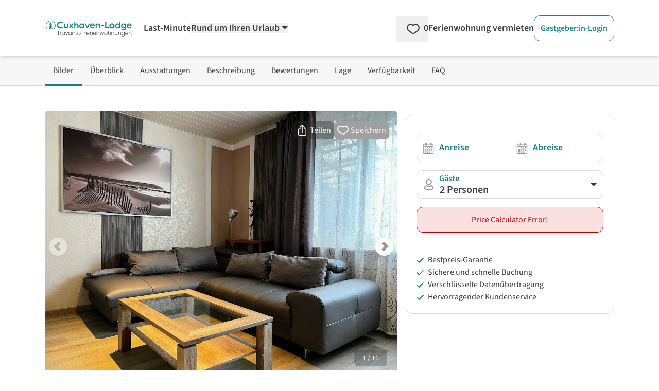

--- FILE ---
content_type: text/html; charset=utf-8
request_url: https://www.google.com/recaptcha/api2/aframe
body_size: 266
content:
<!DOCTYPE HTML><html><head><meta http-equiv="content-type" content="text/html; charset=UTF-8"></head><body><script nonce="8F7shyTe8tlSJhF7fSl2Xw">/** Anti-fraud and anti-abuse applications only. See google.com/recaptcha */ try{var clients={'sodar':'https://pagead2.googlesyndication.com/pagead/sodar?'};window.addEventListener("message",function(a){try{if(a.source===window.parent){var b=JSON.parse(a.data);var c=clients[b['id']];if(c){var d=document.createElement('img');d.src=c+b['params']+'&rc='+(localStorage.getItem("rc::a")?sessionStorage.getItem("rc::b"):"");window.document.body.appendChild(d);sessionStorage.setItem("rc::e",parseInt(sessionStorage.getItem("rc::e")||0)+1);localStorage.setItem("rc::h",'1762072353648');}}}catch(b){}});window.parent.postMessage("_grecaptcha_ready", "*");}catch(b){}</script></body></html>

--- FILE ---
content_type: application/javascript
request_url: https://www.cuxhaven-lodge.de/_nuxt/D8Rxsg3P.js
body_size: 32548
content:
import{u as io,l as At,r as A,f as H,d as le,v as K,o as t,g as n,m as s,F as C,C as O,K as se,h as e,V as Ue,t as d,a2 as ee,n as S,k as a,x as o,y as l,N as $e,i as w,U as X,O as Re,a3 as co,A as Te,a4 as Bt,G as ue,Q as pe,X as uo,c as It,a5 as po,z as Rt,Y as Hs,b as zt,R as _o,Z as mo,a6 as Ns,a7 as Ot,p as Ht,a8 as ho,q as qt,s as Dt,W as go,a9 as fo,a1 as vo,aa as As,ab as bo,ac as yo,w as ko,D as xo,_ as wo}from"./CW-66Y5X.js";import{u as ke,_ as Ae}from"./C_QrzRS-.js";import{_ as _e}from"./DlAUqK2U.js";import{_ as Y}from"./Dr61byH6.js";import{a as Vs,_ as $o}from"./DzCBaEJA.js";import{_ as oe}from"./C8I1CDj2.js";import{_ as Po}from"./D0L1yUlT.js";import{_ as Me,u as Fs}from"./DFH5o0Tx.js";import{a as Le,S as Oe,P as Nt,N as Vt,B as te,b as ze,c as De,_ as Co,d as To,u as Bs,e as So}from"./BGkk7pYC.js";import{E as he}from"./C_BUqV3v.js";import{T as Mo,f as jo}from"./Cyn1qvgP.js";import{f as Et,r as Ce,e as ne,o as Uo,a as zo}from"./DsBU89Ji.js";import{P as I,_ as Ft,a as qo}from"./jNRUiQHU.js";import{_ as Be}from"./3yRvPYY_.js";import{g as Do,_ as Gt,b as Eo,a as Lo}from"./CPHqEQgE.js";import{_ as Oo,a as Ro}from"./BpV4TT4G.js";import{_ as ot}from"./B2X03eGG.js";import{_ as Ee}from"./DABTMX5D.js";import{_ as Gs,c as Ks}from"./Di5rgSwB.js";import{U as Ao}from"./CHF1HdcF.js";import{_ as Kt}from"./B7qbtW1j.js";import{_ as Wt}from"./RvEPh12m.js";import{x as Bo,t as Io,i as Ho,a as No,_ as Vo}from"./BBd8Q0F3.js";import{a as Ut}from"./CVaPlMTa.js";import{_ as Fo}from"./CmIyP9WF.js";import{U as Ws}from"./Dh6Cb-sE.js";import{_ as Qs}from"./CvNqkup_.js";import{u as Qt}from"./BxaphW9d.js";import{_ as Go}from"./CFTVwp3g.js";import{u as Js,_ as Ys}from"./Cuphjbwx.js";import{_ as qe}from"./DonIGVoi.js";import{_ as Zs}from"./LTofMtfz.js";import"./EswgYPwq.js";const Ko=()=>{const b=io(()=>null,"$LESmR71gkX");return{setProduct:r=>{if(!r){b.value=null;return}b.value=r},getAssembledObject:()=>b.value?Do(b.value):null}},nt=At("intersection_observer",()=>{const b=A(new Set);function u(...r){let c=!1;return r.forEach(m=>{b.value.has(m)&&(c=!0)}),c}const i=H(()=>u);return{visibleElements:b,isAnyVisible:i}}),Wo={class:"bg-neutral-50 border-b-2 border-neutral-200 w-full sticky top-0 z-10 hidden lg:block"},Qo={class:"lg:container xl:max-w-screen-xl mx-auto px-6"},Jo={class:"flex flex-row gap-4"},Yo=["aria-label","onClick","onKeydown"],Zo=le({__name:"ProductNavigation",props:{pagedata:{type:Object,default:null}},setup(b){const u=nt(),i=b,r=K("ProductNavigation").translate,c=(p,y)=>y.reduce(($,[v,P])=>v?$.filter(k=>k!==P):$,p),m=H(()=>{var y;return c(["jumpToPictures","jumpToOverview","jumpToAmenities","jumpToDescription","jumpToReviews","jumpToLocation","jumpToPricecalculator","jumpToFAQ"],[[!((y=i.pagedata)!=null&&y.poi),"jumpToLocation"]])}),g=H(()=>{var y;return c(["pictures","overview","amenities","description","reviews","location","availability","faq"],[[!((y=i.pagedata)!=null&&y.poi),"location"]])}),_=p=>m.value.slice(0,m.value.indexOf(p)),h=H(()=>p=>u.isAnyVisible(p)&&!u.isAnyVisible(..._(p))),f=(p,y=24)=>{var P,k;const $=(k=(P=ke(p).ref)==null?void 0:P.value)==null?void 0:k.$el,v=$?$.getBoundingClientRect().top+window.scrollY-y:0;window.scrollTo({top:v,behavior:"smooth"})};return(p,y)=>(t(),n("div",Wo,[s("div",Qo,[s("ul",Jo,[(t(!0),n(C,null,O(e(m),($,v)=>(t(),n("li",{key:$,class:se([{"active-product-navigation":e(h)($)}])},[s("span",{class:"py-4 px-4 block cursor-pointer",role:"link",tabindex:"0","aria-label":e(r)("scroll")+" "+e(r)(e(g)[v]),onClick:P=>f($),onKeydown:Ue(P=>f($),["enter"])},d(e(r)(e(g)[v])),41,Yo)],2))),128))])])]))}}),Xo=_e(Zo,[["__scopeId","data-v-6b827cd7"]]),en={class:"flex mx-[-10px]"},tn=s("div",{class:"flex flex-col justify-center bg-cta-500 text-white font-weight-bold rounded-left pl-5 px-2 py-1 text-center"}," % ",-1),sn={class:"pl-2 pr-6 text-cta-500 py-2"},on={class:"leading-tight"},nn={class:"font-bold"},ln={class:"text-left w-full mb-2"},an={class:"p-2 bg-neutral-100"},rn={class:"p-2"},cn={class:"p-2"},un={class:"p-2"},dn={class:"p-2"},pn={class:"p-2"},_n={key:0},mn={key:1},hn={key:2},gn={class:"p-2"},Xs={__name:"ProductLastminuteBanner",setup(b){const u=A(!1),i=ee("product"),{translate:r}=K("ProductLastminuteBanner"),c=H(()=>i.value.lastminute.reduce((g,_)=>{if(_.percentage>g.percentage)return _;if(_.percentage===g.percentage){const h=new Date(g.from).getTime();return new Date(_.from).getTime()<h?_:g}else return g})),m=(g,_)=>{const h=new he(g*1e3).dmy,f=new he(_*1e3).dmy;return`${h} - ${f}`};return(g,_)=>{const h=Me;return t(),n(C,null,[e(i).lastminute.length?(t(),n("div",{key:0,role:"button",tabindex:"0","aria-haspopup":"true",class:"text-xs sm:text-base absolute z-[11] cursor-pointer border bg-white border-cta-500 mt-2 ml-2 ml-3 mr-2 mr-5 mb-2 rounded-xl overflow-hidden",onClick:_[0]||(_[0]=f=>u.value=!0),onKeydown:_[1]||(_[1]=Ue(f=>u.value=!0,["enter"]))},[s("div",en,[tn,s("div",sn,[s("div",on,[s("span",null,[S(d(e(r)("lastminute_banner_title"))+" ",1),s("span",nn,d(e(c).percentage)+"%",1),S(" "+d(e(r)("discount")),1)])])])])],32)):a("",!0),o(h,{open:e(u),width:"md:w-[60rem]",onHidden:_[2]||(_[2]=f=>u.value=!1)},{head:l(()=>[S(d(e(r)("modal.title")),1)]),default:l(()=>[s("table",ln,[s("thead",an,[s("tr",null,[s("th",rn,d(e(r)("modal.table.offer_from")),1),s("th",cn,d(e(r)("modal.table.minimum_stay")),1),s("th",un,d(e(r)("modal.table.savings")),1)])]),s("tbody",null,[(t(!0),n(C,null,O(e(i).lastminute,(f,p)=>(t(),n("tr",{key:f.id,class:se(p%2===0?"bg-white":"bg-neutral-25")},[s("td",dn,[s("span",null,d(m(f.from,f.to)),1)]),s("td",pn,[f.partialBooking===0?(t(),n("span",_n,d(e(r)("modal.table.full_offer")),1)):f.partialBooking===1?(t(),n("span",mn,d(f.partialBooking)+" "+d(e(r)("modal.table.night")),1)):(t(),n("span",hn,d(f.partialBooking)+" "+d(e(r)("modal.table.nights")),1))]),s("td",gn,d(f.percentage)+"% ",1)],2))),128))])])]),_:1},8,["open"])],64)}}},fn={class:"sticky top-0 left-0"},vn={class:"cursor-pointer right-0 top-0 h-full flex justify-items-center justify-end px-5 py-3"},bn={key:0,class:"grow"},yn={class:"px-6 md:px-8 pb-8 h-full overflow-auto"},eo={__name:"UiModalFullscreen",props:{open:{type:Boolean,default:!1}},emits:["shown","hidden"],setup(b,{expose:u,emit:i}){const r=i,c=Fs(),m=b,g=A(m.open);$e(()=>m.open,f=>{g.value=f,g.value===!0?(document.body.classList.add("modal-open"),window.history.pushState({modalOpen:!0,hash:""},""),c.isOpen=!0):document.body.classList.remove("modal-open")});const _=()=>{g.value=!0,document.body.classList.add("modal-open"),window.history.pushState({modalOpen:!0,hash:""},""),c.isOpen=!0,r("shown")},h=()=>{c.isOpen=!1,g.value=!1,document.body.classList.remove("modal-open"),r("hidden")};return window.addEventListener("popstate",()=>{h(),g.value=!1}),u({show:_,hide:h}),(f,p)=>{const y=Y;return t(),n(C,null,[(t(),w(co,{to:"body"},[e(g)?(t(),n("div",{key:0,class:"modal-overlay z-[1002]",onClick:h},[s("div",{class:se(["modal bg-neutral-900 overflow-hidden w-[100dvw] h-[100dvh]"]),onClick:p[0]||(p[0]=Re(()=>{},["stop"]))},[s("div",fn,[s("div",vn,[f.$slots.head?(t(),n("div",bn,[X(f.$slots,"head")])):a("",!0),s("div",{class:"flex-none",onClick:h},[o(y,{src:"/svg/icons/cancel.svg",width:"34",height:"34",alt:"close",class:"fill-white rotate-180 -ml-[3px]"})])])]),s("div",yn,[X(f.$slots,"default")])])])):a("",!0)])),X(f.$slots,"trigger")],64)}}},kn={class:"product-pictures-carousel product-pictures-carousel-swiper select-none"},xn={key:0,class:se(["absolute bottom-0 left-0 mb-4 ml-3 bg-petrol-500 rounded-lg text-white uppercase py-2 px-3 z-10 "])},wn={class:"slide-picture"},$n=["src","loading"],Pn={class:"aspect-[1/1] overflow-hidden rounded-lg bg-neutral-100 cursor-pointer"},Cn=["src"],Tn=s("span",{class:"slide-picture__marker"},null,-1),Sn={key:0,class:"flex flex-row gap-2 w-full"},Mn={class:"h-full w-full flex flex-col"},jn={class:"h-full w-full flex items-center product-pictures-carousel-swiper product-pictures-carousel-modal select-none"},Un={class:"w-full h-full flex justify-center items-center"},zn=["src"],qn={key:0,class:"text-white"},Dn={__name:"ProductPictures",props:{isNewObject:{type:Boolean,default:!1}},setup(b){const u=b,i=ee("product"),r=[Nt,Vt,Mo,jo],c=A(null),m=A(!1),g=A(!1),_=A(0),h=y=>{c.value=y},f=y=>{_.value=y.activeIndex,p()},p=()=>{const $=document.querySelector('[data-carousel="ProductPictures"]').querySelectorAll("img");$!==null&&$.forEach(function(v){const P=v.height/v.width;P>.45&&P<.8?(v.classList.remove("picture-neutral"),v.classList.add("picture-horizontal")):P>=.8?(v.classList.remove("picture-neutral"),v.classList.add("picture-vertical")):v.classList.add("picture-neutral")})};return Te(()=>{g.value=!0}),(y,$)=>{const v=Xs,P=oe,k=eo;return t(),n(C,null,[s("section",kn,[o(v),o(e(Oe),{modules:r,"data-carousel":"ProductPictures",style:{"--swiper-pagination-color":"#fff","--swiper-navigation-color":"#3c3c3c","--swiper-pagination-bullet-size":"10px","--swiper-pagination-bullet-width":"10px","--swiper-pagination-bullet-height":"10px","--swiper-navigation-size":"20px","--swiper-navigation-sides-offset":"0.5rem","--swiper-navigation-top-offset":"50%"},"slides-per-view":1,"space-between":0,pagination:{type:"fraction"},"lazy-preload-prev-next":2,navigation:!0,thumbs:{swiper:e(c),autoScrollOffset:1.1},lazy:!0,"initial-slide":e(_),class:"h-full aspect-[16/10] rounded-lg bg-neutral-100 cursor-zoom-in",onClick:$[0]||($[0]=D=>m.value=!0),onSlideChange:f},{default:l(()=>[u.isNewObject?(t(),n("div",xn,[o(P,{domain:"SharedObjectCard",name:"new"})])):a("",!0),(t(!0),n(C,null,O(e(i).pictures,(D,z)=>(t(),w(e(Le),{key:z,class:"h-full w-full"},{default:l(()=>[s("div",wn,[s("img",Bt({ref_for:!0},{...z===0?{rel:"preload"}:{}},{alt:"",src:D.urls.full,loading:z===0?"eager":"lazy",class:{"picture-neutral":z===0}}),null,16,$n)])]),_:2},1024))),128))]),_:1},8,["thumbs","initial-slide"]),o(e(Oe),{"space-between":8,"slides-per-view":5.2,"free-mode":!0,"centered-slides":!0,"centered-slides-bounds":!0,"watch-slides-progress":!0,lazy:!0,modules:r,class:"thumbSlider mt-4 w-full max-h-[138px]",onSwiper:h},{default:l(()=>[(t(!0),n(C,null,O(e(i).pictures,(D,z)=>ue((t(),w(e(Le),{key:z},{default:l(()=>[s("div",Pn,[s("img",{loading:"lazy",src:D.urls.thumb,alt:"",class:"object-cover aspect-[1/1]"},null,8,Cn)]),Tn]),_:2},1024)),[[pe,e(g)]])),128))]),_:1}),e(g)?a("",!0):(t(),n("div",Sn,[(t(),n(C,null,O(5,D=>s("div",{key:D,class:"rounded-lg aspect-[1/1] bg-neutral-100 w-full"})),64))]))]),o(k,{open:e(m),onHidden:$[1]||($[1]=D=>m.value=!1)},{default:l(()=>[s("div",Mn,[s("div",jn,[o(e(Oe),{modules:r,"data-carousel":"ProductPictures",style:{"--swiper-pagination-color":"#fff","--swiper-navigation-color":"#3c3c3c","--swiper-pagination-bullet-size":"10px","--swiper-pagination-bullet-width":"10px","--swiper-pagination-bullet-height":"10px","--swiper-navigation-size":"20px","--swiper-navigation-sides-offset":"0.5rem","--swiper-navigation-top-offset":"50%"},"slides-per-view":1,"space-between":0,pagination:{type:"fraction"},navigation:!0,lazy:!0,"initial-slide":e(_),class:"h-full",onSlideChange:f},{default:l(()=>[(t(!0),n(C,null,O(e(i).pictures,(D,z)=>(t(),w(e(Le),{key:z},{default:l(()=>[s("div",Un,[s("img",{src:D.urls.full,alt:"",loading:"lazy",class:"w-auto max-w-full max-h-full"},null,8,zn)])]),_:2},1024))),128))]),_:1},8,["initial-slide"])]),e(i).pictures[e(_)].description?(t(),n("div",qn,d(e(i).pictures[e(_)].description),1)):a("",!0)])]),_:1},8,["open"])],64)}}},Lt={__name:"IntersectionObserver",props:{name:{type:String,required:!0},threshold:{type:Number,default:0}},setup(b){const u=b,i=nt(),r=A(null),c=new IntersectionObserver(m=>{requestAnimationFrame(()=>{m.forEach(g=>{g.isIntersecting?i.visibleElements.add(u.name):i.visibleElements.delete(u.name)})})},{threshold:u.threshold});return Te(()=>{c&&r.value&&c.observe(r.value)}),uo(()=>{c&&r.value&&c.unobserve(r.value),i.visibleElements.delete(u.name)}),(m,g)=>(t(),n("div",{ref_key:"wrapper",ref:r},[X(m.$slots,"default")],512))}},En={class:"product-pictures-carousel product-pictures-carousel-swiper relative select-none"},Ln={key:0,class:se(["absolute bottom-0 left-0 mb-4 ml-4 bg-petrol-500 rounded-lg text-white uppercase py-2 px-3 z-10 "])},On={class:"slide-picture"},Rn=["loading","src"],An=["title"],Bn={class:"h-full w-full flex flex-col"},In={class:"h-full w-full flex items-center product-pictures-carousel-swiper product-pictures-carousel-modal"},Hn={class:"w-full h-full flex justify-center items-center"},Nn=["src"],Vn={key:0,class:"text-white"},Fn={__name:"ProductPicturesLight",props:{isNewObject:{type:Boolean,default:!1}},setup(b){const u=b,i=K("ProductPicturesLight").translate,r=ee("product"),c=[Nt,Vt],m=A(!1),g=A(0),_=f=>{g.value=f.activeIndex,h()};function h(){const p=document.querySelector('[data-carousel="ProductPicturesLight"]').querySelectorAll("img");p!==null&&p.forEach(function(y){y.width>y.height?(y.classList.remove("picture-neutral"),y.classList.add("picture-horizontal")):y.height>y.width?(y.classList.remove("picture-neutral"),y.classList.add("picture-vertical")):y.classList.add("picture-neutral")})}return(f,p)=>{const y=Xs,$=oe,v=Y,P=eo;return t(),n(C,null,[s("div",En,[o(y),o(e(Oe),{modules:c,"data-carousel":"ProductPicturesLight",style:{"--swiper-pagination-color":"#fff","--swiper-navigation-color":"#3c3c3c","--swiper-pagination-bullet-size":"10px","--swiper-pagination-bullet-width":"10px","--swiper-pagination-bullet-height":"10px","--swiper-navigation-size":"20px","--swiper-navigation-sides-offset":"0.5rem"},"slides-per-view":1,"space-between":0,pagination:{dynamicBullets:!0},lazy:!0,"initial-slide":e(g),"lazy-preload-prev-next":2,class:"h-full aspect-[16/10] bg-neutral-100 cursor-zoom-in",onClick:p[0]||(p[0]=k=>m.value=!0),onTransitionEnd:_},{default:l(()=>[u.isNewObject?(t(),n("div",Ln,[o($,{domain:"SharedObjectCard",name:"new"})])):a("",!0),(t(!0),n(C,null,O(e(r).pictures,(k,D)=>(t(),w(e(Le),{key:D,class:"h-full w-full"},{default:l(()=>[s("div",On,[s("img",Bt({ref_for:!0},{...D===0?{rel:"preload"}:{}},{alt:"",loading:D===0?"eager":"lazy",src:k.urls.full,class:{"picture-neutral":D===0}}),null,16,Rn)])]),_:2},1024))),128))]),_:1},8,["initial-slide"]),s("button",{title:e(i)("title_show_fullsreen"),class:"absolute bottom-0 right-0 bg-neutral-900/30 text-white text-sm rounded-lg py-2 px-2 mb-4 mr-5 z-[1]",onClick:p[1]||(p[1]=k=>m.value=!0)},[o(v,{src:"/svg/icons/arrows-angle-expand.svg",width:"19",height:"19",class:"fill-white"})],8,An)]),o(P,{open:e(m),onHidden:p[2]||(p[2]=k=>m.value=!1)},{default:l(()=>[s("div",Bn,[s("div",In,[o(e(Oe),{modules:c,"data-carousel":"ProductPictures",style:{"--swiper-pagination-color":"#fff","--swiper-navigation-color":"#3c3c3c","--swiper-pagination-bullet-size":"10px","--swiper-pagination-bullet-width":"10px","--swiper-pagination-bullet-height":"10px","--swiper-navigation-size":"20px","--swiper-navigation-sides-offset":"0.5rem","--swiper-navigation-top-offset":"50%"},"lazy-preload-prev-next":2,"slides-per-view":1,"space-between":0,pagination:{type:"fraction"},navigation:!0,lazy:!0,"initial-slide":e(g),class:"h-full",onSlideChange:_},{default:l(()=>[(t(!0),n(C,null,O(e(r).pictures,(k,D)=>(t(),w(e(Le),{key:D},{default:l(()=>[s("div",Hn,[s("img",{src:k.urls.full,loading:"lazy",class:"w-auto max-w-full max-h-full"},null,8,Nn)])]),_:2},1024))),128))]),_:1},8,["initial-slide"])]),e(r).pictures[e(g)].description?(t(),n("div",Vn,d(e(r).pictures[e(g)].description),1)):a("",!0)])]),_:1},8,["open"])],64)}}},Gn={key:0,class:"text-base md:text-lg"},Kn={class:"inline-block mr-2"},Wn={class:"x_of_y"},Qn={class:"font-semibold"},Jn={class:"stars inline-block"},Yn=le({__name:"ProductRatingMini",props:{total:{type:[Number,null],default:null},count:{type:[Number,null],default:null}},setup(b){const u=b,{translate:i,numerus:r}=K("ProductRatingMini");return(c,m)=>{const g=Vs;return u.total?(t(),n("div",Gn,[s("span",Kn,[s("span",Wn,[s("span",Qn,d(e(i)(`ratings.${e(r)(u.count)}`,{count:u.count})),1)]),S(d(e(i)("x_of_y",{average:e(Et)(u.total)})),1)]),s("span",Jn,[o(g,{rating:u.total},null,8,["rating"])])])):a("",!0)}}}),Zn=_e(Yn,[["__scopeId","data-v-2bd5511a"]]),Xn={key:0,class:"text-sm md:text-lg"},el={class:"p-2 text-sm"},tl={__name:"ProductClassificationDtv",setup(b){const u=ee("product"),i=K("ProductClassificationDtv").translate;return(r,c)=>{const m=Y,g=Be;return e(u).classifications.dtv?(t(),n("div",Xn,[S(d(e(i)("dtv_stars"))+" ",1),o(g,{arrow:""},{content:l(()=>[s("div",el,d(e(i)("tooltip")),1)]),default:l(()=>[o(m,{src:"/svg/icons/info.svg",width:"18",height:"18",class:"fill-neutral-900 cursor-pointer mr-2"})]),_:1}),(t(!0),n(C,null,O(e(u).classifications.dtv.stars,_=>(t(),n("span",{key:_},[o(m,{src:"/svg/icons/star-dtv.svg",width:"20",height:"20",class:"inline-block"})]))),128))])):a("",!0)}}},sl={key:0},ol={class:"grid grid-cols-1 gap-2 text-sm md:text-lg"},nl={key:0,class:"font-semibold text-sm md:text-lg leading-6"},ll=["href","title"],al={key:1},rl={key:1},il=["aria-label","alt","src"],cl={key:2},ul={class:"underline"},dl={class:"text-left"},pl={class:"grid grid-cols-2 mt-5"},_l={key:0,class:"grid grid-cols-2"},ml=["href"],hl={key:1,class:"grid grid-cols-2"},gl=["href"],fl={key:2,class:"grid grid-cols-2"},vl=["href"],bl={key:3,class:"grid grid-cols-2"},yl={key:4,class:"grid grid-cols-2"},kl=["alt","src"],xl={class:"mt-5"},wl={key:3},$l=le({__name:"ProductHost",props:{faq:{type:[Number,String,Array],default:null}},setup(b){const u=b,{translate:i}=K("ProductHost"),r=ee("product"),c=A(!1),m=H(()=>{var v;return(v=r.value.host.full_name)==null?void 0:v.trim()}),g=H(()=>{var v,P;return((v=r.value.host.phone)==null?void 0:v.fixed)||((P=r.value.host.phone)==null?void 0:P.mobile)}),_=H(()=>{var v;return(v=r.value.host.languages)==null?void 0:v.length}),h=()=>{var v,P;(P=(v=ke("jumpToFAQ").ref)==null?void 0:v.value)==null||P.$el.scrollIntoView({behavior:"smooth"})},f=po(),{currentPortal:p}=It(),y=()=>{var v,P,k,D,z,L;return((P=(v=p.value)==null?void 0:v.portal)==null?void 0:P.portal)==="http://portal.travanto.de"&&f.public.nuxtEnvironmentStage==="LOCAL"?"atlantis.localhost":((D=(k=p.value)==null?void 0:k.portal)==null?void 0:D.portal)==="http://portal.travanto.de"&&f.public.nuxtEnvironmentStage==="TEST"?"atlantis.beta":((L=(z=p.value)==null?void 0:z.portal)==null?void 0:L.lang)==="en"?"www.travanto.com":"www.travanto.de"},$=()=>{var v,P,k,D,z,L;return(k=(P=(v=r.value)==null?void 0:v.host)==null?void 0:P.profile_page)!=null&&k.teil_url?`https://${y()}/vermieterseite/${(L=(z=(D=r.value)==null?void 0:D.host)==null?void 0:z.profile_page)==null?void 0:L.teil_url}/`:""};return(v,P)=>{var L,R;const k=Y,D=Me,z=oe;return e(r).host&&e(r).buchungssystem==e(te).Anfrage&&(e(m)||e(g))?(t(),n("div",sl,[s("div",ol,[e(m)?(t(),n("div",nl,[S(d(e(i)("box.name"))+" ",1),(R=(L=e(r).host)==null?void 0:L.profile_page)!=null&&R.teil_url?(t(),n("a",{key:0,href:$(),title:e(r).host.full_name,class:"underline cursor-pointer"},d(e(r).host.full_name),9,ll)):(t(),n("span",al,d(e(r).host.full_name),1))])):a("",!0),e(_)&&e(g)?(t(),n("div",rl,[S(d(e(i)("box.languages"))+" ",1),(t(!0),n(C,null,O(e(r).host.languages,N=>(t(),n("span",{key:N},[s("img",{class:"inline-block m-1","aria-label":e(i)("box.languageflags",{language:`${N}`}),alt:e(i)("box.languageflags",{language:`${N}`}),src:`https://img.travanto.de/portal-nuxt/gif/flags/${N}.gif`},null,8,il)]))),128))])):a("",!0),e(g)?(t(),n("div",cl,[s("div",{class:"font-semibold text-sm md:text-lg text-petrol-500 cursor-pointer",onClick:P[0]||(P[0]=N=>c.value=!0)},[o(k,{src:"/svg/icons/phone.svg",width:"20",height:"20",class:"inline-block fill-petrol-500 -mt-1 mr-1"}),s("span",ul,d(e(i)("box.show_phone")),1)]),o(D,{open:e(c),onHidden:P[1]||(P[1]=N=>c.value=!1)},{head:l(()=>[S(d(e(i)("modal.headline")),1)]),default:l(()=>[s("div",dl,[s("div",null,d(e(i)("modal.text_top")),1),s("div",pl,[s("div",null,d(e(i)("modal.name")),1),s("div",null,d(e(r).host.full_name),1)]),e(r).host.phone.fixed?(t(),n("div",_l,[s("div",null,d(e(i)("modal.fixed")),1),s("a",{href:`tel:${e(r).host.phone.fixed.dialable}`},d(e(r).host.phone.fixed.formatted),9,ml)])):a("",!0),e(r).host.phone.mobile?(t(),n("div",hl,[s("div",null,d(e(i)("modal.mobile")),1),s("a",{href:`tel:${e(r).host.phone.mobile.dialable}`},d(e(r).host.phone.mobile.formatted),9,gl)])):a("",!0),e(r).host.phone.fax?(t(),n("div",fl,[s("div",null,d(e(i)("modal.fax")),1),s("a",{href:`tel:${e(r).host.phone.fax.dialable}`},d(e(r).host.phone.fax.formatted),9,vl)])):a("",!0),e(r).texts.erreichbarkeit?(t(),n("div",bl,[s("div",null,d(e(i)("modal.erreichbarkeit")),1),s("div",null,d(e(r).texts.erreichbarkeit.value),1)])):a("",!0),e(_)?(t(),n("div",yl,[s("div",null,d(e(i)("modal.languages")),1),s("div",null,[(t(!0),n(C,null,O(e(r).host.languages,N=>(t(),n("span",{key:N},[s("img",{class:"inline-block m-1",alt:`${N}`,src:`https://img.travanto.de/portal-nuxt/gif/flags/${N}.gif`},null,8,kl)]))),128))])])):a("",!0),s("div",xl,d(e(i)("modal.text_bottom")),1)])]),_:1},8,["open"])])):a("",!0),u.faq?(t(),n("div",wl,[s("span",{class:"underline cursor-pointer",onClick:h},[o(z,{domain:"ProductCustomerSupport",name:"faq"})])])):a("",!0)])])):a("",!0)}}}),Pl={class:"grid grid-cols-2 gap-3 text-base sm:text-lg"},Cl={__name:"ProductKeyfacts",setup(b){const u=ee("product"),i=K("ProductKeyfacts").translate;return(r,c)=>{var _;const m=Y,g=Gt;return t(),n("ul",Pl,[o(g,{tag:"li"},{icon:l(()=>[o(m,{src:"/svg/product-keyfacts-overview/user-gaeste.svg",width:"24",height:"24",class:"fill-neutral-800",alt:e(i)("personen",{personen:e(u).personen})},null,8,["alt"])]),default:l(()=>[S(" "+d(e(i)("personen",{personen:e(u).personen})),1)]),_:1}),e(u).rooms.badezimmer?(t(),w(g,{key:0,tag:"li"},{icon:l(()=>[o(m,{src:"/svg/product-keyfacts/vollbad.svg",width:"24",height:"24",class:"fill-neutral-800",alt:e(i)("badezimmer",{badezimmer:e(u).rooms.badezimmer})},null,8,["alt"])]),default:l(()=>[S(" "+d(e(i)("badezimmer",{badezimmer:e(u).rooms.badezimmer})),1)]),_:1})):a("",!0),o(g,{tag:"li"},{icon:l(()=>[o(m,{src:"/svg/product-keyfacts-overview/flaeche.svg",width:"24",height:"24",class:"fill-neutral-800",alt:e(i)("wohnflaeche",{wohnflaeche:e(u).wohnflaeche})},null,8,["alt"])]),default:l(()=>[S(" "+d(e(i)("wohnflaeche",{wohnflaeche:e(u).wohnflaeche})),1)]),_:1}),e(u).haustyp=="haus"?(t(),w(g,{key:1,tag:"li"},{icon:l(()=>[o(m,{src:"/svg/product-keyfacts-overview/etage.svg",width:"24",height:"24",class:"fill-neutral-800",alt:e(i)("etage",{etage:e(u).etage})},null,8,["alt"])]),default:l(()=>[S(" "+d(e(i)("haustyp_haus")),1)]),_:1})):a("",!0),e(u).haustyp!="haus"&&e(u).etage?(t(),w(g,{key:2,tag:"li"},{icon:l(()=>[o(m,{src:"/svg/product-keyfacts-overview/etage.svg",width:"24",height:"24",class:"fill-neutral-800",alt:e(i)("etage",{etage:e(u).etage})},null,8,["alt"])]),default:l(()=>[S(" "+d(e(i)("etage",{etage:e(u).etage})),1)]),_:1})):a("",!0),e(u).rooms.schlafzimmer?(t(),w(g,{key:3,tag:"li"},{icon:l(()=>[o(m,{src:"/svg/product-keyfacts/zimmer_und_betten.svg",width:"24",height:"24",class:"fill-neutral-800",alt:e(i)("schlafzimmer",{schlafzimmer:e(u).rooms.schlafzimmer})},null,8,["alt"])]),default:l(()=>[S(" "+d(e(i)("schlafzimmer",{schlafzimmer:e(u).rooms.schlafzimmer})),1)]),_:1})):a("",!0),(_=e(u).pets)!=null&&_.info?(t(),w(g,{key:4,tag:"li"},{icon:l(()=>[o(m,{src:`/svg/product-keyfacts/${e(u).pets.icon}.svg`,width:"24",height:"24",class:"fill-neutral-800",alt:e(u).pets.info},null,8,["src","alt"])]),default:l(()=>[S(" "+d(e(u).pets.info),1)]),_:1})):a("",!0)])}}},Tl={key:0,class:"text-center font-semibold text-lg"},Sl={key:1,class:"text-center font-semibold text-green-500 text-lg"},Ml={class:"flex flex-wrap justify-center items-center gap-x-1"},jl={class:"bg-green-500 rounded-full w-[16px] h-[16px] inline-block leading-none flex flex-wrap justify-center items-center"},to=le({__name:"ProductPriceCalculatorResultStatus",props:{status:{}},setup(b){const u=b;return(i,r)=>{const c=oe,m=Y;return t(),n(C,null,[u.status===e(I).Preview?(t(),n("div",Tl,[o(c,{domain:"ProductPriceCalculatorResultStatus",name:"choose_date"})])):a("",!0),u.status===e(I).Success?(t(),n("div",Sl,[s("div",Ml,[s("span",jl,[o(m,{src:"/svg/icons/check.svg",width:"10",height:"10",class:"fill-white inline-block"})]),o(c,{domain:"ProductPriceCalculatorResultStatus",name:"available"})])])):a("",!0)],64)}}}),Ul=["id"],zl={class:"absolute top-[-10px] left-0 w-full"},ql=["aria-label"],Dl=["aria-label"],El={class:"text-center text-xl font-semibold mb-3"},Ll={class:"grid grid-cols-7 gap-y-1 text-center text-sm py-2"},Ol={class:"grid grid-cols-7 gap-y-1 text-center"},Rl=["aria-label","onClick","onKeydown","onMouseenter","onMouseleave"],Al=["aria-label"],Bl=le({__name:"UiProductDateRangePicker",props:{from:{type:String,default:""},to:{type:String,default:""},dateRangeCheck:{type:Function,default:()=>!0},disablePast:{type:Boolean,default:!0},disableTooltip:{type:Boolean,default:!1},months:{type:Number,default:2},buttonActive:{type:Boolean,default:!1},navigationType:{type:String,default:"vertical"},resetButton:{type:Boolean,default:!0},datesResetPosition:{type:String,default:"fixed"},scrollable:{type:String,default:""}},emits:["update:from","update:to","selected:to"],setup(b,{emit:u}){const i=K("UiDateRangePicker").translate,{currentPortal:r}=It(),c=x=>{_.value(x).type!=="departure_inactive"&&_.value(x).type!=="arrival_inactive"&&_.value(x).type!==!1&&Pe(x),_.value(x).type==="arrival_active"?M.tooltip=null:M.tooltip=x,"ontouchstart"in window&&setTimeout(()=>{M.tooltip===x&&(M.tooltip=null)},2e3)},m=x=>{ie(x),me(x)},g=x=>{xe()},_=H(()=>x=>M.isOnlyFirstDateChosen()?L.dateRangeCheck(M.from,x):L.dateRangeCheck(x)),h=H(()=>x=>({day:!0,"start-range":x.equals(M.from),"end-range":x.equals(M.to||M.toPreview),"in-range":x.isBetween(M.from,M.to||M.toPreview,!1),today:x.equals(he.today()),disabled:p.value(x),"disabled-to":y.value(x)})),f=H(()=>x=>{if(!p.value(x))return x.getAria(r.value.portal.lang)}),p=H(()=>x=>_.value(x).type===!1&&x!==M.from&&!x.equals(M.from)),y=H(()=>x=>{const U=_.value(x);return U.type==="arrival_inactive"||U.type==="departure_inactive"}),$=x=>{const U=_.value(x);let V="-80px";return U.type===!1&&!x.equals(M.from)&&(V="-65px"),U.type==="departure_inactive"&&(V="-95px"),{"margin-top":V}},v=H(()=>{const x=U=>{const V=_.value(U);return V.type===!1?U.equals(M.from)?{type:"arrival_active"}:{type:"not_active_day"}:{type:V.type,days:V.daysUntilNextDeparture}};return U=>{var V;return i.value(x(U).type,{days:(V=x(U))==null?void 0:V.days})}}),P=A(!1),k=H(()=>x=>L.disableTooltip?!1:M.tooltip===x&&(P.value||_.value(x))),D=(x,U)=>{const V=E=>{const B=[];for(let Z=0;Z<E.getMonthDays();Z++)B.push(E.addDays(Z));return B},we=E=>{const B=E.getRealWeekday(),Z=[];for(let de=1-B;de<0;de++)Z.push(E.addDays(de));return Z},J=[];for(let E=0;E<U;E++){const B=x.addMonths(E);J.push({year:B.getFullYear(),month:B.getMonth()+1,days:V(B),daysBefore:we(B)})}return J},z=Rt({date:null,maxMonths:null,get shownDays(){return{first:this.date,last:this.date.addMonths(L.months).addDays(-1)}},setDate(x){this.date=x.getFirstDayOfMonth()},setMonths(x){this.maxMonths=x},next(){this.date=this.date.addMonths(1)},addNext(){this.maxMonths++,D(this.date,this.maxMonths)},prev(){this.date=this.date.addMonths(-1)},adapt(x,U){x!=null&&x.isValid()&&(U!=null&&U.isValid())&&!(x.isBetween(this.shownDays.first,this.shownDays.last)&&U.isBetween(this.shownDays.first,this.shownDays.last))&&this.setDate(x)},handleScroll(){const x=document.getElementById("scrollable").parentElement,U=document.getElementById("scrollable"),V=getComputedStyle(x);x.scrollTop+x.offsetHeight-U.offsetHeight-parseFloat(V.paddingTop)-parseFloat(V.paddingBottom)>0&&z.maxMonths<12&&z.addNext()},checkHeight(){const x=document.getElementById("scrollable").parentElement,U=document.getElementById("scrollable");x.offsetHeight>U.offsetHeight&&this.addNext()}}),L=b;z.setDate(he.today()),z.setMonths(L.months);let R;Te(()=>{L.scrollable==="scrollable"&&(R=document.getElementById("scrollable").parentElement,z.checkHeight(),R.addEventListener("scroll",z.handleScroll))}),Hs(()=>{L.scrollable==="scrollable"&&R.removeEventListener("scroll",z.handleScroll)});const N=H(()=>D(z.date,L.scrollable==="scrollable"?z.maxMonths:L.months)),F=H(()=>L.navigationType==="vertical"),W=H(()=>L.navigationType==="horizontal"),T=H(()=>L.datesResetPosition==="fixed"),j=u,{$gtm:re}=zt(),M=Rt({from:null,to:null,tooltip:null,setFrom:function(x,U=!0){this.from=x,z.adapt(this.from,this.to),U&&j("update:from",(x==null?void 0:x.dmy)??"")},setTo:function(x,U=!0){this.to=x,z.adapt(this.from,this.to),U&&j("update:to",(x==null?void 0:x.dmy)??"")},toPreview:null,isOnlyFirstDateChosen:function(){return this.from&&!this.to},isEmpty:function(){var x,U;return!((x=this.from)!=null&&x.isValid())&&!((U=this.to)!=null&&U.isValid())},reset:function(x=!1){this.setFrom(null),this.setTo(null),x&&re.datepickerModule.sendDatepickerResetDateEvent()}});$e(L,async x=>{await _o(),he.equalsStatic(x==null?void 0:x.from,M.from)||(x.from===null||x.from===""?M.reset():M.setFrom(new he(x.from),!1)),he.equalsStatic(x==null?void 0:x.to,M.to)||(x.to===null||x.to===""?M.setTo(null):M.setTo(new he(x.to),!1))},{immediate:!0});const Pe=x=>{M.toPreview=null,M.isOnlyFirstDateChosen()?(M.setTo(x),re.datepickerModule.sendDatepickerDepartureDateEvent(),j("selected:to",x.dmy)):(re.datepickerModule.sendDatepickerArrivalDateEvent(),M.reset(),M.setFrom(x),M.setTo(null))},ie=x=>{M.isOnlyFirstDateChosen()&&_.value(x).type==="departure_active"&&(M.toPreview=x)};let ye=null;const me=x=>{_.value(x).type!=="arrival_active"&&"ontouchstart"in window||(ye=setTimeout(()=>{M.tooltip=x,P.value=!0},500))},xe=()=>{clearTimeout(ye),M.tooltip=null,M.toPreview=null,P.value=!1};return(x,U)=>{const V=Y,we=oe;return t(),n(C,null,[s("div",{id:L.scrollable,class:"flex flex-col md:flex-row flex-wrap md:flex-nowrap gap-8 w-full max-w-[320px] md:max-w-full mx-auto min-h-full md:min-h-fit relative"},[s("div",zl,[L.disablePast&&e(z).date.isBefore(("ExtendedDate"in x?x.ExtendedDate:e(he)).today().getFirstDayOfMonth(),!0)?a("",!0):(t(),n("button",{key:0,"aria-label":e(i)("prev_month"),class:"aspect-[1/1] bg-white rounded-full drop-shadow-md text-center border border-neutral-100 p-2 h-[40px] leading-[0] touch-manipulation float-left",onClick:U[0]||(U[0]=J=>e(z).prev())},[o(V,{src:"/svg/daterangepicker/arrow.svg",width:"19",height:"13",alt:"vor",class:"rotate-90 inline-block"})],8,ql)),s("button",{"aria-label":e(i)("next_month"),class:se([{"max-md:hidden":e(F)},"aspect-[1/1] bg-white rounded-full drop-shadow-md text-center border border-neutral-100 p-2 h-[40px] leading-[0] touch-manipulation float-right"]),onClick:U[1]||(U[1]=J=>e(z).next())},[o(V,{src:"/svg/daterangepicker/arrow.svg",width:"19",height:"13",alt:"vor",class:"rotate-270 inline-block"})],10,Dl)]),(t(!0),n(C,null,O(e(N),J=>(t(),n("div",{key:J,class:"w-full h-auto md:basis-1/2"},[s("div",El,d(e(i)(`monthname_${J.month}`))+" "+d(J.year),1),s("div",Ll,[(t(),n(C,null,O(7,E=>s("span",{key:E},d(e(i)(`dayname_${E}`)),1)),64))]),s("div",Ol,[(t(!0),n(C,null,O(J.daysBefore,E=>(t(),n("span",{key:E,class:"day dummy"},d(E.getDate()),1))),128)),(t(!0),n(C,null,O(J.days,E=>(t(),n("span",Bt({key:E,class:e(h)(E),"aria-label":e(f)(E),ref_for:!0},e(h)(E).disabled?{}:{role:"button",tabindex:"0"},{onClick:B=>c(E),onKeydown:Ue(B=>c(E),["enter"]),onMouseenter:B=>m(E),onMouseleave:B=>g()}),[S(d(E.getDate())+" ",1),e(k)(E)?(t(),n("div",{key:0,class:"tooltip",style:mo($(E))},d(e(v)(E)),5)):a("",!0)],16,Rl))),128))])]))),128))],8,Ul),s("div",{class:se([{"md:hidden":e(F)},{hidden:e(W)},"min-h-[10px]"])},[s("button",{"aria-label":e(i)("next_month"),class:se([{hidden:e(z).maxMonths<=11},"aspect-[1/1] bg-white rounded-full drop-shadow-md text-center border border-neutral-100 p-2 h-[40px] leading-[0] touch-manipulation"]),onClick:U[2]||(U[2]=J=>e(z).next())},[o(V,{src:"/svg/daterangepicker/arrow.svg",width:"19",height:"13",alt:"vor",class:"inline-block"})],10,Al)],2),!e(M).isEmpty()&&b.resetButton?(t(),n("div",{key:0,class:se(["grid place-content-end w-full md:w-auto md:p-0",{"fixed md:static bottom-0 left-0 border-t-2 border-neutral-100 md:border-0 bg-white py-2 px-5":e(T)}])},[s("div",{role:"button",tabindex:"0",class:"underline font-semibold cursor-pointer",onClick:U[3]||(U[3]=J=>e(M).reset(!0)),onKeydown:U[4]||(U[4]=Ue(J=>e(M).reset(!0),["enter"]))},[o(we,{domain:"UiDateRangePicker",name:"reset"})],32)],2)):a("",!0)],64)}}}),so=_e(Bl,[["__scopeId","data-v-cac71f0e"]]),oo=At("los",()=>{const b=A(),u=A(),i=Ns();function r(){var h;return!Object.keys(((h=b.value)==null?void 0:h.arrivals_with_departures)||{}).length}$e(u,h=>{b.value={},fetch(`${i.apiUrl}los/${h}`).then(f=>f.json()).then(f=>b.value=f)});function c(h){var p;const f=Object.keys(((p=Ot(b.value))==null?void 0:p.arrivals_with_departures)||{});return r()||f.includes(new he(h).ymd)}function m(h){var y;const f=((y=Ot(b.value))==null?void 0:y.arrivals_with_departures)||{},p=new he(h).ymd;if(f[p])return{type:"arrival_active"};for(const $ in f){if(p<$)continue;const v=f[$];for(const P of v)if(p<=P)return{type:"departure_inactive"}}return{type:!1}}function g(h,f){var k,D;const p=((D=(k=Ot(b.value))==null?void 0:k.arrivals_with_departures)==null?void 0:D[new he(h).ymd])||[],y=new he(f).ymd;if(r()||p.includes(new he(f).ymd))return{type:"departure_active"};const $=new he(h).ymd,v=p.find(z=>z>=y);let P=0;v&&(P=(new Date(v)-new Date($))/(1e3*3600*24));for(const z of p)if(y<=z&&y>$)return{type:"arrival_inactive",daysUntilNextDeparture:P};return{type:!1}}const _=H(()=>{var h;return((h=b.value)==null?void 0:h.status)==="no_data"});return{objektNr:u,isArrivalPossible:c,isStayPossible:g,arrivalAndStay:m,isLoadedButHasNoData:_,data:b}}),Il={class:"flex justify-center"},Hl={class:"py-2 px-5 text-neutral-800 font-semibold rounded-full text-xl"},Nl="scrollable",lt={__name:"ProductTravelDates",props:{design:{type:String,default:"normal"},label:{type:String,default:"up"},mandatoryFields:{type:Boolean,default:!1}},setup(b,{expose:u}){const i=A(),r=b,c=ze(),m=ee("product"),g=oo();g.objektNr=m.value.nr;const _=()=>{i.value.show()};function h(p,y){return p&&!y?g.arrivalAndStay(p):g.isStayPossible(p,y)}const f=()=>{c.departure===""&&(c.arrival="")};return u({show:_}),(p,y)=>{const $=Oo,v=oe,P=so,k=Ro;return t(),w(k,{ref_key:"modalOrDropdown",ref:i,"reduce-height-dropdown":200,onHidden:f},{trigger:l(()=>[s("div",{onClick:y[2]||(y[2]=(...D)=>e(i).show&&e(i).show(...D))},[o($,{from:e(c).arrival,"onUpdate:from":y[0]||(y[0]=D=>e(c).arrival=D),to:e(c).departure,"onUpdate:to":y[1]||(y[1]=D=>e(c).departure=D),design:r.design,label:r.label,"mandatory-fields":r.mandatoryFields,"name-from":"anreise","name-to":"abreise"},null,8,["from","to","design","label","mandatory-fields"])])]),head:l(()=>[s("div",Il,[s("div",Hl,[o(v,{domain:"UiDateRangePicker",name:"date"})])])]),default:l(()=>{var D,z;return[o(P,{from:e(c).arrival,"onUpdate:from":y[3]||(y[3]=L=>e(c).arrival=L),to:e(c).departure,"onUpdate:to":y[4]||(y[4]=L=>e(c).departure=L),months:((D=e(i))!=null&&D.isModal,2),scrollable:Nl,"date-range-check":h,"disable-tooltip":e(g).isLoadedButHasNoData,"onSelected:to":(z=e(i))==null?void 0:z.hide},null,8,["from","to","months","disable-tooltip","onSelected:to"])]}),_:1},512)}}},Vl=["selected","value","disabled"],Fl=["selected","value","disabled"],Gl=["value","disabled"],Kl={class:"grid grid-cols-1 gap-y-4"},Wl={value:"",selected:"",disabled:""},Ql=["value","disabled"],Jt={__name:"ProductGuests",setup(b){const{translate:u,numerus:i}=K("ProductGuests"),r=ee("product"),c=De(),m=H(()=>{const _=r.value.guests,h=c;return{personen:Ce(1,_.max_personen).map(f=>({value:f,disabled:!1})),adults:Ce(1,_.max_adults).map(f=>({value:f,disabled:f>_.max_personen-h.children})),children:Ce(0,_.max_children).map(f=>({value:f,disabled:f>_.max_personen-h.adults})),children_ages:Ce(0,_.max_age_children).map(f=>({value:f,disabled:!1}))}}),g=H(()=>r.value.system==="Travanto"?"personen":"adults_children");return(_,h)=>{const f=oe,p=Y,y=ot,$=Ee;return t(),n(C,null,[e(g)=="personen"?(t(),w(y,{key:0,"model-value":e(c).personen,label:"normal",name:"personen","onUpdate:modelValue":h[0]||(h[0]=v=>e(c).setPersonen(v))},{label:l(()=>[o(f,{domain:"ProductGuests",name:"guests"})]),icon:l(()=>[o(p,{src:"/svg/icons/person.svg",width:"24",height:"24",class:"fill-neutral-500"})]),default:l(()=>[(t(!0),n(C,null,O(e(m).personen,({value:v,disabled:P})=>(t(),n("option",{key:v,selected:v==e(c).personen,value:v,disabled:P},d(e(u)(`personen.${e(i)(v)}`,{personen:v})),9,Vl))),128))]),_:1},8,["model-value"])):a("",!0),e(g)=="adults_children"?(t(),n(C,{key:1},[o(y,{"model-value":e(c).adults,label:"normal",name:"adults","onUpdate:modelValue":h[1]||(h[1]=v=>e(c).setAdults(v))},{label:l(()=>[o(f,{domain:"ProductGuests",name:"adults"})]),icon:l(()=>[o(p,{src:"/svg/icons/person.svg",width:"24",height:"24",class:"fill-neutral-500"})]),default:l(()=>[(t(!0),n(C,null,O(e(m).adults,({value:v,disabled:P})=>(t(),n("option",{key:v,selected:v==e(c).adults,value:v,disabled:P},d(e(u)(`adults.${e(i)(v)}`,{adults:v})),9,Fl))),128))]),_:1},8,["model-value"]),e(c).errorAdultsMaximumExceeded?(t(),w($,{key:0,design:"info"},{default:l(()=>[S(d(e(u)("error.adults_maximum_exceeded",{max_adults:e(c).errorAdultsMaximumExceeded})),1)]),_:1})):a("",!0),o(y,{"model-value":e(c).children,label:"normal",name:"children","onUpdate:modelValue":h[2]||(h[2]=v=>e(c).setChildren(v))},{label:l(()=>[o(f,{domain:"ProductGuests",name:"children"})]),icon:l(()=>[o(p,{src:"/svg/icons/person.svg",width:"24",height:"24",class:"fill-neutral-500"})]),default:l(()=>[(t(!0),n(C,null,O(e(m).children,({value:v,disabled:P})=>(t(),n("option",{key:v,value:v,disabled:P},d(e(u)(`children.${e(i)(v)}`,{children:v})),9,Gl))),128))]),_:1},8,["model-value"]),s("div",Kl,[(t(!0),n(C,null,O(e(c).children,(v,P)=>(t(),w(y,{key:P,"model-value":e(c).children_ages[P],error:e(c).children_ages[P]===void 0,"error-level":"info",label:"normal",name:`children_age[${P}]`,"onUpdate:modelValue":k=>{e(c).children_ages.splice(P,1,parseInt(k))}},{label:l(()=>[!e(c).children_ages[P]&&e(c).children_ages[P]!==0?(t(),w(f,{key:0,domain:"ProductGuests",name:"child"})):a("",!0),e(c).children_ages[P]>=0?(t(),n(C,{key:1},[S(d(e(u)("children_age",{children_number:P+1})),1)],64)):a("",!0)]),icon:l(()=>[o(p,{src:"/svg/icons/person.svg",width:"24",height:"24",class:"fill-neutral-500"})]),default:l(()=>[s("option",Wl,d(e(u)("children_age",{children_number:P+1})),1),(t(!0),n(C,null,O(e(m).children_ages,({value:k,disabled:D})=>(t(),n("option",{key:k,value:k,disabled:D},d(e(u)(`children_ages.${e(i)(k)}`,{children_year:k})),9,Ql))),128))]),_:2},1032,["model-value","error","name","onUpdate:modelValue"]))),128))])],64)):a("",!0)],64)}}},Jl={key:0,class:"flex flex-col gap-y-3 text-base"},Yl={key:0,class:"text-right"},Zl={class:"bg-cta-700 text-md rounded text-white font-semibold text-base -my-1 py-1 px-1.5 ml-1.5"},Xl={class:"flex justify-between items-end gap-x-4"},ea={class:"flex-none leading-5"},ta={class:"flex flex-wrap gap-x-2 justify-end items-end gap-x-1 text-right text-[1.375rem] font-semibold"},sa={key:0,class:"inline-block text-cta-500 line-through text-base font-normal leading-5"},oa={class:"flex justify-between items-center gap-x-4"},na={class:"text-left"},la={key:1,class:"text-base"},aa={class:"text-petrol-500 text-xl font-bold ml-1 mr-1"},ra={class:"p-2 text-sm max-w-[300px]"},ia={key:2},ca=le({__name:"ProductPriceCalculatorMiniResultMobile",props:{result:{}},emits:["checkAvailabilityClicked"],setup(b,{emit:u}){const i=ee("product"),r=u;return(c,m)=>{var $;const g=oe,_=Ae,h=Lt,f=Y,p=Be,y=Ee;return t(),n(C,null,[c.result.status===e(I).Success?(t(),n("div",Jl,[c.result.formatted_total_price_discount_percentage?(t(),n("div",Yl,[s("span",Zl," -"+d(c.result.formatted_total_price_discount_percentage)+"% ",1)])):a("",!0),s("div",Xl,[s("span",ea,[o(g,{domain:"ProductPriceCalculatorResultMini",name:"total",variables:{nights:c.result.nights}},null,8,["variables"])]),s("div",ta,[c.result.formatted_total_price_original?(t(),n("span",sa,d(c.result.formatted_total_price_original),1)):a("",!0),s("span",null,d(e(ne)(c.result.total_price)),1)])]),s("div",oa,[s("div",null,[o(g,{domain:"ProductPriceCalculatorResultMini",name:"per_night"})]),s("div",na,d(e(ne)(c.result.price_per_night)),1)]),o(h,{name:"product_mobil_search_view"},{default:l(()=>[e(i).buchungssystem==e(te).Onlinebuchung?(t(),w(_,{key:0,color:"cta",class:"w-full","move-ref":"jumppricecalculatortraveldates"},{default:l(()=>[o(g,{domain:"ProductPriceCalculatorResultMini",name:"online_booking"})]),_:1})):a("",!0),e(i).buchungssystem==e(te).Anfrage?(t(),w(_,{key:1,color:"cta",class:"w-full","move-ref":"jumpproductenquiry","move-ref-offset":0},{default:l(()=>[o(g,{domain:"ProductPriceCalculatorResultMini",name:"enquiry_booking"})]),_:1})):a("",!0)]),_:1})])):a("",!0),c.result.status===e(I).Preview?(t(),n("div",la,[s("span",null,[o(g,{domain:"ProductPriceCalculatorResultMini",name:"from"})]),s("span",aa,d(e(ne)(Math.ceil(c.result.min_price_per_night))),1),s("span",null,[o(g,{domain:"ProductPriceCalculatorResultMini",name:"per_night_s"})]),o(p,{arrow:""},{content:l(()=>[s("div",ra,[o(g,{domain:"ProductPriceCalculatorResultMini",name:"i_price_per_night"})])]),default:l(()=>[o(f,{src:"/svg/icons/info.svg",width:"18",height:"18",class:"fill-neutral-900 cursor-pointer ml-1"})]),_:1}),o(h,{name:"product_mobil_search_availability_view"},{default:l(()=>[o(_,{color:"cta",class:"w-full mt-3",onClick:m[0]||(m[0]=v=>r("checkAvailabilityClicked"))},{default:l(()=>[o(g,{domain:"ProductPriceCalculatorResultMini",name:"check_availability"})]),_:1})]),_:1})])):a("",!0),c.result.status===e(I).Error?(t(),n("div",ia,[o(y,{design:($=c.result)==null?void 0:$.level},{default:l(()=>[S(d(c.result.message),1)]),_:1},8,["design"])])):a("",!0)],64)}}}),ua={},da={class:"flex flex-col gap-4 animate-pulse"},pa=Ht('<div class="grid gap-3 md:p-5 p-3 bg-neutral-100 rounded-xl"><div class="bg-white h-[1.5rem] rounded-full"></div><div class="bg-white w-full h-[3rem] rounded-xl"></div><div class="bg-white w-full h-[3rem] rounded-xl"></div></div><div class="flex flex-col gap-3"><div class="flex flex-row justify-between gap-5 w-full"><div class="bg-neutral-100 w-full h-[1.5rem] rounded-full"></div><div class="bg-neutral-100 w-full h-[1.5rem] rounded-full"></div></div><div class="bg-neutral-100 w-full h-[1.5rem] rounded-full"></div><div class="bg-neutral-100 w-full h-[3rem] rounded-xl"></div></div>',2),_a=[pa];function ma(b,u){return t(),n("div",da,_a)}const ha=_e(ua,[["render",ma]]),ga={class:"flex flex-col gap-4 animate-pulse"},fa={class:"flex flex-col gap-3"},va=s("div",{class:"flex flex-row justify-between gap-5 w-full"},[s("div",{class:"bg-neutral-100 w-full h-[1.5rem] rounded-full"}),s("div",{class:"bg-neutral-100 w-full h-[1.5rem] rounded-full"})],-1),ba={class:"bg-neutral-100 w-full h-[1.6rem] rounded-full"},ya=s("div",{class:"bg-neutral-100 w-full h-[3rem] rounded-xl"},null,-1),ka=le({__name:"SkeletonProductPriceCalculatorMiniResultMobile",setup(b){const u=ze();return(i,r)=>(t(),n("div",ga,[s("div",fa,[va,ue(s("div",ba,null,512),[[pe,e(u).isComplete]]),ya])]))}}),xa={class:"grid gap-4 mt-8 md:mt-10"},wa={class:"grid gap-4 mt-8 md:mt-10"},$a={class:"grid gap-3 md:p-5 p-3 bg-neutral-50 rounded-xl"},Pa={class:"font-semibold text-lg text-center"},Ca={class:"h-[22px] rounded-lg w-full"},Ta={class:"custom-travel-dates"},Sa={class:"grid gap-y-4"},Ma=le({__name:"ProductPriceCalculatorMiniMobile",props:{result:{}},setup(b){const u=A(),i=A(!0);return Te(()=>{i.value=!1}),(r,c)=>{const m=to,g=lt,_=Jt,h=ca,f=Gs;return t(),n(C,null,[ue(s("div",xa,[o(ha)],512),[[pe,e(i)]]),o(f,null,{default:l(()=>[ue(s("div",wa,[s("div",$a,[s("div",Pa,[ue(o(m,{status:r.result.status},null,8,["status"]),[[pe,r.result.status!==e(I).Pending]]),ue(s("div",Ca,null,512),[[pe,r.result.status===e(I).Pending]])]),s("div",Ta,[o(g,{ref_key:"productTravelDates",ref:u,label:"normal"},null,512)]),s("div",Sa,[o(_)])]),ue(o(h,{result:r.result,onCheckAvailabilityClicked:c[0]||(c[0]=p=>e(u).show())},null,8,["result"]),[[pe,r.result.status!==e(I).Pending]]),ue(o(ka,null,null,512),[[pe,r.result.status===e(I).Pending]])],512),[[pe,!e(i)]])]),_:1})],64)}}}),ja={},Ua={class:"flex flex-col sm:flex-row items-center justify-between co gap-x-3 gap-y-3 w-full animate-pulse"},za=s("div",{class:"flex flex-wrap flex-row items-center justify-between gap-1 w-full"},[s("div",{class:"bg-neutral-100 min-w-[160px] h-[1.5rem] rounded-full"}),s("div",{class:"bg-neutral-100 min-w-[155px] h-[1.1rem] rounded-full"})],-1),qa=s("div",{class:"bg-neutral-100 w-full h-[3rem] rounded-xl"},null,-1),Da=[za,qa];function Ea(b,u){return t(),n("div",Ua,Da)}const La=_e(ja,[["render",Ea]]),Oa={key:0,class:"fixed bottom-0 left-0 w-full bg-white py-4 px-0 shadow-top-lg z-[1001]"},Ra={key:0,class:"container px-6 lg:px-0 mx-auto"},Aa={key:1,class:"container px-6 lg:px-0 mx-auto grid sm:grid-cols-2 gap-3 content-center"},Ba={class:"flex items-center"},Ia={class:"font-semibold"},Ha={class:"text-petrol-500 text-xl font-bold ml-1 mr-1"},Na={class:"p-2 text-sm max-w-[300px]"},Va={key:2,class:"container px-6 lg:px-0 mx-auto grid sm:grid-cols-2 gap-3 content-center"},Fa={class:"flex flex-wrap justify-between items-center gap-x-3"},Ga={class:"flex flex-wrap gap-x-2 justify-end items-end gap-x-1 text-right text-[1.375rem] font-semibold"},Ka={key:0,class:"inline-block text-cta-500 line-through text-base font-normal leading-5"},Wa={class:"leading-6"},Qa={key:1,class:"text-sm leading-5"},Ja=le({__name:"ProductStickyFooter",props:{result:{}},emits:["checkAvailabilityClicked"],setup(b,{emit:u}){const i=ee("product"),r=u,c=nt();return(m,g)=>{const _=oe,h=Y,f=Be,p=Ae;return e(c).isAnyVisible("product_onlinebuchung_pricecalculator_result","product_onlinebuchung_pricecalculator","product_onlinebuchung_pricecalculator_top","product_enquiry_button_top","product_mobil_search_availability_view","product_onlinebuchung_button_top","product_onlinebuchung_button_bottom","product_enquiry_view","product_mobil_search_view")?a("",!0):(t(),n("div",Oa,[m.result.status===e(I).Pending?(t(),n("div",Ra,[o(La)])):a("",!0),m.result.status===e(I).Preview?(t(),n("div",Aa,[s("div",Ba,[s("span",Ia,[o(_,{domain:"ProductPriceCalculatorResultMini",name:"from"})]),s("span",Ha,d(e(ne)(Math.ceil(m.result.min_price_per_night))),1),s("span",null,[o(_,{domain:"ProductPriceCalculatorResultMini",name:"per_night_s"})]),o(f,{arrow:""},{content:l(()=>[s("div",Na,[o(_,{domain:"ProductPriceCalculatorResultMini",name:"i_price_per_night"})])]),default:l(()=>[o(h,{src:"/svg/icons/info.svg",width:"18",height:"18",class:"fill-neutral-900 cursor-pointer ml-1"})]),_:1})]),s("div",null,[o(p,{color:"cta",class:"w-full","move-ref":"jumpToPricecalculator","move-ref-offset":-80,onClick:g[0]||(g[0]=y=>r("checkAvailabilityClicked"))},{default:l(()=>[o(_,{domain:"ProductPriceCalculatorResultMini",name:"check_availability"})]),_:1})])])):a("",!0),m.result.status===e(I).Success?(t(),n("div",Va,[s("div",Fa,[s("div",Ga,[m.result.formatted_total_price_original?(t(),n("span",Ka,d(m.result.formatted_total_price_original),1)):a("",!0),s("span",Wa,d(e(ne)(m.result.total_price)),1),m.result.formatted_total_price_original?a("",!0):(t(),n("span",Qa,[o(_,{domain:"ProductPriceCalculatorResultMini",name:"for_x_nights",variables:{nights:m.result.nights}},null,8,["variables"])]))]),s("div",null,[o(p,{class:"cursor-pointer underline",color:"link","move-ref":"jumpToPricecalculator","move-ref-offset":-80,onClick:g[1]||(g[1]=y=>r("checkAvailabilityClicked"))},{default:l(()=>[S(d(m.result.arrival)+" - "+d(m.result.departure),1)]),_:1})])]),s("div",null,[e(i).buchungssystem==e(te).Onlinebuchung?(t(),w(p,{key:0,color:"cta",class:"w-full","move-ref":"jumppricecalculatortraveldates"},{default:l(()=>[o(_,{domain:"ProductPriceCalculatorResultMini",name:"online_booking"})]),_:1})):a("",!0),e(i).buchungssystem==e(te).Anfrage?(t(),w(p,{key:1,color:"cta",class:"w-full","move-ref":"jumpproductenquiry","move-ref-offset":0},{default:l(()=>[o(_,{domain:"ProductPriceCalculatorResultMini",name:"enquiry_booking"})]),_:1})):a("",!0)])])):a("",!0)]))}}}),Ya={},Za={class:"border-b-2 border-neutral-200 pb-7 mt-7 text-left"},Xa={key:0,class:"flex items-center text-lg font-semibold mb-5"},er={key:0,class:"shrink-0 md:pr-3 pr-2"},tr={key:1,class:"break-words grow"},sr={key:1,class:"grid grid-cols-2 gap-3 text-base"};function or(b,u){return t(),n("div",Za,[b.$slots.icon||b.$slots.headline?(t(),n("div",Xa,[b.$slots.icon?(t(),n("div",er,[X(b.$slots,"icon")])):a("",!0),b.$slots.headline?(t(),n("div",tr,[X(b.$slots,"headline")])):a("",!0)])):a("",!0),b.$slots.listitem?(t(),n("ul",sr,[X(b.$slots,"listitem")])):a("",!0)])}const nr=_e(Ya,[["render",or]]),lr={class:"grid grid-cols-2 gap-3 text-base sm:text-lg"},ar={class:"text-left"},rr={key:0,class:"col-span-2 text-lg font-semibold"},ir={key:1,class:"col-span-2 text-lg font-semibold mt-5"},cr={__name:"ProductAmenities",setup(b){const u=A(!1),i=ee("product"),r=K("ProductAmenities").translate,c=i.value.amenities.categories,m=H(()=>["einzelzimmer","schlafzimmer","wohnschlafzimmer"].filter(h=>i.value.rooms[h])),g=H(()=>["einzelbetten","doppelbetten","kinderbetten","etagenbetten","schlafcouch"].filter(h=>i.value.beds[h])),_=H(()=>Object.keys(i.value.urlaubskategorien).filter(h=>i.value.urlaubskategorien[h]));return(h,f)=>{const p=Y,y=Gt,$=oe,v=nr,P=Me;return t(),n(C,null,[s("ul",lr,[(t(!0),n(C,null,O(e(i).amenities.keyfacts,k=>(t(),w(y,{key:k.id,tag:"li"},{icon:l(()=>[o(p,{src:`/svg/product-keyfacts/${k.icon}.svg`,width:"24",height:"24",class:"fill-neutral-800",alt:k.title},null,8,["src","alt"])]),default:l(()=>[S(" "+d(k.title),1)]),_:2},1024))),128))]),s("button",{"aria-haspopup":"true",class:"col-span-2 font-semibold underline text-base md:text-lg mt-6 cursor-pointer",onClick:f[0]||(f[0]=k=>u.value=!0)},[o($,{domain:"ProductAmenities",name:"show_all"}),S(" > ")]),o(P,{open:e(u),onHidden:f[1]||(f[1]=k=>u.value=!1)},{head:l(()=>[o($,{domain:"ProductAmenities",name:"modal_headline"})]),default:l(()=>[s("div",ar,[e(c).allgemein?(t(),w(v,{key:0},{icon:l(()=>[o(p,{src:"/svg/product-keyfacts/allgemeine_informationen.svg",width:"30",height:"30",class:"fill-neutral-800",alt:e(c).allgemein.title},null,8,["alt"])]),headline:l(()=>[S(d(e(c).allgemein.title),1)]),listitem:l(()=>[(t(!0),n(C,null,O(e(c).allgemein.items,k=>(t(),w(y,{key:k.id,tag:"li"},{default:l(()=>[k.appearance!=="number"?(t(),n(C,{key:0},[S(d(k.title),1)],64)):a("",!0),k.appearance=="number"?(t(),n(C,{key:1},[S(d(k.title)+": "+d(k.value),1)],64)):a("",!0)]),_:2},1024))),128))]),_:1})):a("",!0),e(c).sonstiges?(t(),w(v,{key:1},{icon:l(()=>[o(p,{src:"/svg/product-keyfacts/allgemeine_informationen.svg",width:"30",height:"30",class:"fill-neutral-800",alt:e(c).sonstiges.title},null,8,["alt"])]),headline:l(()=>[S(d(e(c).sonstiges.title),1)]),listitem:l(()=>[(t(!0),n(C,null,O(e(c).sonstiges.items,k=>(t(),w(y,{key:k.id,tag:"li"},{default:l(()=>[S(d(k.title),1)]),_:2},1024))),128))]),_:1})):a("",!0),e(m).length||e(g).length?(t(),w(v,{key:2},{icon:l(()=>[o(p,{src:"/svg/product-keyfacts/zimmer_und_betten.svg",width:"30",height:"30",class:"fill-neutral-800",alt:e(r)("rooms")},null,8,["alt"])]),headline:l(()=>[S(d(e(r)("rooms_and_beds")),1)]),listitem:l(()=>[e(m).length?(t(),n("li",rr,d(e(r)("rooms")),1)):a("",!0),(t(!0),n(C,null,O(e(m),k=>(t(),w(y,{key:k,tag:"li"},{default:l(()=>[S(d(e(r)(`rooms.${k}`))+": "+d(e(i).rooms[k]),1)]),_:2},1024))),128)),e(g).length?(t(),n("li",ir,d(e(r)("beds")),1)):a("",!0),(t(!0),n(C,null,O(e(g),k=>(t(),w(y,{key:k,tag:"li"},{default:l(()=>[S(d(e(r)(`beds.${k}`))+": "+d(e(i).beds[k]),1)]),_:2},1024))),128))]),_:1})):a("",!0),e(c).kueche?(t(),w(v,{key:3},{icon:l(()=>[o(p,{src:"/svg/product-keyfacts/kueche.svg",width:"30",height:"30",class:"fill-neutral-800",alt:e(c).kueche.title},null,8,["alt"])]),headline:l(()=>[S(d(e(c).kueche.title),1)]),listitem:l(()=>[(t(!0),n(C,null,O(e(c).kueche.items,k=>(t(),w(y,{key:k.id,tag:"li"},{default:l(()=>[S(d(k.title),1)]),_:2},1024))),128))]),_:1})):a("",!0),e(c).badezimmer?(t(),w(v,{key:4},{icon:l(()=>[o(p,{src:"/svg/product-keyfacts/vollbad.svg",width:"30",height:"30",class:"fill-neutral-800",alt:e(c).badezimmer.title},null,8,["alt"])]),headline:l(()=>[S(d(e(c).badezimmer.title),1)]),listitem:l(()=>[(t(!0),n(C,null,O(e(c).badezimmer.items,k=>(t(),w(y,{key:k.id,tag:"li"},{default:l(()=>[k.appearance!=="number"?(t(),n(C,{key:0},[S(d(k.title),1)],64)):a("",!0),k.appearance=="number"?(t(),n(C,{key:1},[S(d(k.title)+": "+d(k.value),1)],64)):a("",!0)]),_:2},1024))),128))]),_:1})):a("",!0),e(c).aussenbereich?(t(),w(v,{key:5},{icon:l(()=>[o(p,{src:"/svg/product-keyfacts/aussenbereich.svg",width:"30",height:"30",class:"fill-neutral-800",alt:e(c).aussenbereich.title},null,8,["alt"])]),headline:l(()=>[S(d(e(c).aussenbereich.title),1)]),listitem:l(()=>[(t(!0),n(C,null,O(e(c).aussenbereich.items,k=>(t(),w(y,{key:k.id,tag:"li"},{default:l(()=>[S(d(k.title),1)]),_:2},1024))),128))]),_:1})):a("",!0),e(c).wellness?(t(),w(v,{key:6},{icon:l(()=>[o(p,{src:"/svg/product-keyfacts/wellness.svg",width:"30",height:"30",class:"fill-neutral-800",alt:e(c).wellness.title},null,8,["alt"])]),headline:l(()=>[S(d(e(c).wellness.title),1)]),listitem:l(()=>[(t(!0),n(C,null,O(e(c).wellness.items,k=>(t(),w(y,{key:k.id,tag:"li"},{default:l(()=>[S(d(k.title),1)]),_:2},1024))),128))]),_:1})):a("",!0),e(c).haustiere?(t(),w(v,{key:7},{icon:l(()=>[o(p,{src:"/svg/product-keyfacts/haustiere_ja.svg",width:"30",height:"30",class:"fill-neutral-800",alt:e(c).haustiere.title},null,8,["alt"])]),headline:l(()=>[S(d(e(c).haustiere.title),1)]),listitem:l(()=>[(t(!0),n(C,null,O(e(c).haustiere.items,k=>(t(),w(y,{key:k.id,tag:"li"},{default:l(()=>[S(d(k.title),1)]),_:2},1024))),128))]),_:1})):a("",!0),e(c).wohnraum?(t(),w(v,{key:8},{icon:l(()=>[o(p,{src:"/svg/product-keyfacts/allgemeine_informationen.svg",width:"30",height:"30",class:"fill-neutral-800",alt:e(c).wohnraum.title},null,8,["alt"])]),headline:l(()=>[S(d(e(c).wohnraum.title),1)]),listitem:l(()=>[(t(!0),n(C,null,O(e(c).wohnraum.items,k=>(t(),w(y,{key:k.id,tag:"li"},{default:l(()=>[S(d(k.title),1)]),_:2},1024))),128))]),_:1})):a("",!0),e(c).sport_aktivitaeten?(t(),w(v,{key:9},{icon:l(()=>[o(p,{src:"/svg/product-keyfacts/sport_und_aktivitaeten.svg",width:"30",height:"30",class:"fill-neutral-800",alt:e(c).sport_aktivitaeten.title},null,8,["alt"])]),headline:l(()=>[S(d(e(c).sport_aktivitaeten.title),1)]),listitem:l(()=>[(t(!0),n(C,null,O(e(c).sport_aktivitaeten.items,k=>(t(),w(y,{key:k.id,tag:"li"},{default:l(()=>[S(d(k.title),1)]),_:2},1024))),128))]),_:1})):a("",!0),e(c).urlaubskategorien?(t(),w(v,{key:10},{icon:l(()=>[o(p,{src:"/svg/product-keyfacts/urlaubskategorien.svg",width:"30",height:"30",class:"fill-neutral-800",alt:e(c).urlaubskategorien.title},null,8,["alt"])]),headline:l(()=>[S(d(e(c).urlaubskategorien.title),1)]),listitem:l(()=>[(t(!0),n(C,null,O(e(c).urlaubskategorien.items,k=>(t(),w(y,{key:k.id,tag:"li"},{default:l(()=>[S(d(k.title),1)]),_:2},1024))),128))]),_:1})):a("",!0),e(_).length?(t(),w(v,{key:11},{icon:l(()=>[o(p,{src:"/svg/product-keyfacts/urlaubskategorien.svg",width:"30",height:"30",class:"fill-neutral-800",alt:e(r)("urlaubskategorien")},null,8,["alt"])]),headline:l(()=>[S(d(e(r)("urlaubskategorien")),1)]),listitem:l(()=>[(t(!0),n(C,null,O(e(_),k=>(t(),w(y,{key:k,tag:"li"},{default:l(()=>[S(d(e(i).urlaubskategorien[k].title),1)]),_:2},1024))),128))]),_:1})):a("",!0)])]),_:1},8,["open"])],64)}}},ur={},dr={class:"pt-3 text-left"},pr={key:0},_r={class:"text-base leading-7"},mr={key:1},hr={class:"text-base leading-7"},gr={key:2},fr={class:"text-base leading-7"},vr={key:3},br={class:"text-base leading-7"},yr={key:4},kr={class:"text-base leading-7"},xr={key:5},wr={class:"text-base leading-7"},$r={key:6},Pr={class:"text-base leading-7"},Cr={key:7},Tr={class:"text-base leading-7"},Sr={key:8},Mr={class:"text-base leading-7"},jr={key:9},Ur={class:"text-base leading-7"};function zr(b,u){const i=oe,r=Kt;return t(),n("div",dr,[b.$slots.short_description?(t(),n("div",pr,[o(r,{design:"h4",class:"mt-8 mb-4"},{default:l(()=>[o(i,{domain:"ProductDescriptionModal",name:"short_description"})]),_:1}),s("div",_r,[X(b.$slots,"short_description")])])):a("",!0),b.$slots.outdoor_area?(t(),n("div",mr,[o(r,{design:"h4",class:"mt-11 mb-4"},{default:l(()=>[o(i,{domain:"ProductDescriptionModal",name:"outdoor_area"})]),_:1}),s("div",hr,[X(b.$slots,"outdoor_area")])])):a("",!0),b.$slots.special_feature?(t(),n("div",gr,[o(r,{design:"h4",class:"mt-11 mb-4"},{default:l(()=>[o(i,{domain:"ProductDescriptionModal",name:"special_feature"})]),_:1}),s("div",fr,[X(b.$slots,"special_feature")])])):a("",!0),b.$slots.rooms_and_equipment?(t(),n("div",vr,[o(r,{design:"h4",class:"mt-11 mb-4"},{default:l(()=>[o(i,{domain:"ProductDescriptionModal",name:"rooms_and_equipment"})]),_:1}),s("div",br,[X(b.$slots,"rooms_and_equipment")])])):a("",!0),b.$slots.general_information?(t(),n("div",yr,[o(r,{design:"h4",class:"mt-11 mb-4"},{default:l(()=>[o(i,{domain:"ProductDescriptionModal",name:"general_information"})]),_:1}),s("div",kr,[X(b.$slots,"general_information")])])):a("",!0),b.$slots.accessibility?(t(),n("div",xr,[o(r,{design:"h4",class:"mt-11 mb-4"},{default:l(()=>[o(i,{domain:"ProductDescriptionModal",name:"accessibility"})]),_:1}),s("div",wr,[X(b.$slots,"accessibility")])])):a("",!0),b.$slots.location_description?(t(),n("div",$r,[o(r,{design:"h4",class:"mt-11 mb-4"},{default:l(()=>[o(i,{domain:"ProductDescriptionModal",name:"location_description"})]),_:1}),s("div",Pr,[X(b.$slots,"location_description")])])):a("",!0),b.$slots.price_information?(t(),n("div",Cr,[o(r,{design:"h4",class:"mt-11 mb-4"},{default:l(()=>[o(i,{domain:"ProductDescriptionModal",name:"price_information"})]),_:1}),s("div",Tr,[X(b.$slots,"price_information")])])):a("",!0),b.$slots.tenant_information?(t(),n("div",Sr,[o(r,{design:"h4",class:"mt-11 mb-4"},{default:l(()=>[o(i,{domain:"ProductDescriptionModal",name:"tenant_information"})]),_:1}),s("div",Mr,[X(b.$slots,"tenant_information")])])):a("",!0),b.$slots.extra_information?(t(),n("div",jr,[o(r,{design:"h4",class:"mt-11 mb-4"},{default:l(()=>[o(i,{domain:"ProductDescriptionModal",name:"extra_information"})]),_:1}),s("div",Ur,[X(b.$slots,"extra_information")])])):a("",!0),X(b.$slots,"default")])}const qr=_e(ur,[["render",zr]]),Dr={class:"inline-flex gap-2 items-center text-lg"},Er={class:"bg-petrol-500 text-white rounded-md px-2 py-1 font-semibold inline-flex gap-1 items-center"},Lr={class:"p-2 text-sm max-w-[300px]"},Or={__name:"ProductRatingOverview",setup(b){const{translate:u,numerus:i}=K("ProductRatingOverview"),r=ee("product");return(c,m)=>{const g=Y,_=Be;return t(),n("div",Dr,[s("span",Er,[o(g,{src:"/svg/icons/star.svg",width:"18",height:"18",class:"fill-white inline-block"}),s("span",null,d(e(Et)(e(r).ratings.total)),1)]),s("span",null,[S(d(e(u)(`word_${Math.ceil(e(r).ratings.total)}`)??"")+" - "+d(e(u)(`ratings.${e(i)(e(r).ratings.count)}`,{count:e(r).ratings.count}))+" ",1),o(_,{arrow:""},{content:l(()=>[s("div",Lr,d(e(u)("tooltip")),1)]),default:l(()=>[o(g,{src:"/svg/icons/info.svg",width:"18",height:"18",class:"fill-neutral-900 cursor-pointer"})]),_:1})])])}}},Rr={class:"text-center"},Ar={class:"text-right font-semibold"},Br={__name:"ProductRatingDetails",setup(b){const{translate:u}=K("ProductRatingDetails"),i=ee("product");return(r,c)=>{const m=Vs;return t(!0),n(C,null,O(e(i).ratings.details,g=>(t(),n("div",{key:g.key,class:"grid grid-cols-3 gap-3 text-base md:text-lg border-b-2 border-neutral-200 py-3"},[s("div",null,d(e(u)(`detail.${g.key}`)??g.key),1),s("div",Rr,[o(m,{rating:g.value,width:30,height:30,class:"h-[18px] md:h-[24px] w-[18px] md:w-[24px]"},null,8,["rating"])]),s("div",Ar,d(e(u)("x_of_y",{average:e(Et)(g.value)})),1)]))),128)}}},Ir=["aria-expanded"],Hr={class:"mt-4 font-semibold underline text-base md:text-lg"},Nr={key:0},Vr={key:1},Fr={__name:"UiTextClampCollapse",props:{lineClamp:{type:Number,default:4}},setup(b){const u=K("UiTextClampCollapse").translate,i=b,r=A(),c=A(!1),m=A(!1),g=()=>{var _,h;c.value=((_=r.value)==null?void 0:_.scrollHeight)>((h=r.value)==null?void 0:h.clientHeight)+2};return Te(()=>{new ResizeObserver(g).observe(r.value)}),(_,h)=>{const f=Y;return t(),n(C,null,[s("div",{ref_key:"elem",ref:r,class:se([{[`line-clamp-${i.lineClamp}`]:!e(m)},"mt-5"])},[X(_.$slots,"default")],2),s("div",null,[e(c)||e(m)?(t(),n("div",{key:0,role:"button",tabindex:"0","aria-expanded":e(m),class:"cursor-pointer",onClick:h[0]||(h[0]=p=>m.value=!e(m)),onKeydown:h[1]||(h[1]=Ue(p=>m.value=!e(m),["enter"]))},[s("div",Hr,[e(m)?a("",!0):(t(),n("span",Nr,d(e(u)("more")),1)),e(m)?(t(),n("span",Vr,d(e(u)("less")),1)):a("",!0),o(f,{src:"/svg/icons/select-arrow.svg",width:"12",height:"12",class:se([{"-mt-[3px]":e(c)},{"rotate-180 -mt-[3px]":e(m)},"fill-neutral-800 inline-block"])},null,8,["class"])])],40,Ir)):a("",!0)])],64)}}},Gr={class:"border border-neutral-800 rounded-lg pt-4 pb-7 px-5"},Kr={class:"font-semibold inline-flex items-center"},Wr={class:"flex-grow"},Qr={class:"bg-petrol-500 text-white rounded-md px-2 py-1 ml-2 inline-flex gap-1 items-center"},Jr={class:"text-neutral-600"},Yr={class:"text-sm py-0.5 text-green-500"},Zr={class:"mt-5"},Xr={key:0},ei={key:0,class:"mt-5"},ti={class:"font-semibold mb-2"},si={__name:"ProductReview",props:{review:{type:Object,default:()=>({})}},setup(b){const u=b,{translate:i}=K("ProductReview");return(r,c)=>{var _;const m=Y,g=Fr;return t(),n("div",Gr,[s("div",Kr,[s("div",Wr,d(u.review.author.nickname),1),s("div",Qr,[o(m,{src:"/svg/icons/star.svg",width:"18",height:"18",class:"fill-white inline-block"}),s("span",null,d(("formatNumber"in r?r.formatNumber:e(Et))(u.review.rating.total)),1)])]),s("div",Jr,d(u.review.author.date),1),s("span",Yr,[o(m,{src:"/svg/icons/verifiziert-haken.svg",width:"20",height:"20",class:"fill-green-500 inline-block mr-0.5"}),S(" "+d(e(i)(`verified_by_${u.review.source}`)),1)]),s("div",Zr,[(_=u.review.text)!=null&&_.trim()?a("",!0):(t(),n("div",Xr,d(e(i)("no_comment")),1)),o(g,{"line-clamp":4},{default:l(()=>[S(d(u.review.text)+" ",1),u.review.host_comment?(t(),n("div",ei,[s("div",ti,d(e(i)("host_comment")),1),S(" "+d(u.review.host_comment),1)])):a("",!0)]),_:1})])])}}},oi={key:2,class:"grid md:grid-cols-2 gap-4 text-base md:text-lg mt-10"},ni={key:4,class:"mt-3"},li={class:"text-left"},ai={key:2,class:"grid grid-cols-1 gap-4 text-base md:text-lg mt-10"},Is=2,ri={__name:"ProductRating",setup(b,{expose:u}){const{translate:i}=K("ProductRating"),r=ee("product"),c=A(!1),m=A();return u({modal:m}),(g,_)=>{var v,P;const h=Or,f=Br,p=si,y=Wt,$=Me;return t(),n(C,null,[e(r).ratings.count>0?(t(),w(h,{key:0,class:"mb-5"})):a("",!0),e(r).ratings.count>0?(t(),w(f,{key:1})):a("",!0),((v=e(r).reviews)==null?void 0:v.length)>0?(t(),n("div",oi,[(t(!0),n(C,null,O(e(r).reviews.slice(0,Is),k=>(t(),w(p,{key:k,review:k},null,8,["review"]))),128))])):a("",!0),((P=e(r).reviews)==null?void 0:P.length)>Is?(t(),n("button",{key:3,"aria-haspopup":"true",class:"col-span-2 font-semibold underline text-base md:text-lg mt-7 cursor-pointer",onClick:_[0]||(_[0]=k=>c.value=!0)},d(e(i)("show_all"))+" > ",1)):a("",!0),e(r).buchungssystem==e(te).Anfrage?(t(),n("div",ni,[o(y,{href:"/Objektbewertung/?onr="+e(r).nr,role:"link",tabindex:"0","new-tab":!0,class:"underline cursor-pointer inline"},{default:l(()=>[S(d(e(i)("review_now"))+" > ",1)]),_:1},8,["href"])])):a("",!0),o($,{ref_key:"modal",ref:m,open:e(c),onHidden:_[1]||(_[1]=k=>c.value=!1)},{head:l(()=>[S(d(e(i)("modal_headline")),1)]),default:l(()=>{var k;return[s("div",li,[e(r).ratings.count>0?(t(),w(h,{key:0,class:"mb-5"})):a("",!0),e(r).ratings.count>0?(t(),w(f,{key:1})):a("",!0),((k=e(r).reviews)==null?void 0:k.length)>0?(t(),n("div",ai,[(t(!0),n(C,null,O(e(r).reviews,D=>(t(),w(p,{key:D,review:D},null,8,["review"]))),128))])):a("",!0)])]}),_:1},8,["open"])],64)}}},ii=le({__name:"ProductMapLeaflet.client",props:{options:{type:Object,default:()=>({})}},setup(b){const u=K("ProductMapLeaflet").translate,i=b,r=ee("product"),c=A(),m=A(!1),g=()=>{if(!c||!c.value.leafletObject)return;const _=r.value.poi,h={minZoom:0,maxZoom:18,attribution:'&copy; <a href="https://www.openstreetmap.org/copyright" target="_blank">OpenStreetMap</a> contributors'};Ut.tileLayer("https://tiles.travanto.de/{z}/{x}/{y}.png",h).addTo(c.value.leafletObject);const p={icon:Ut.icon({iconSize:[32,32],iconAnchor:[16,16],iconUrl:"https://img.travanto.de/maps/haus.png"})};Ut.marker(_,p).addTo(c.value.leafletObject),c.value.leafletObject.getContainer().addEventListener("touchmove",$),c.value.leafletObject.getContainer().addEventListener("touchend",v);function $(P){m.value=P.touches.length===1}function v(){m.value=!1}};return(_,h)=>(t(),w(e(Ho),{ref_key:"map",ref:c,"use-global-leaflet":!1,options:i.options,onReady:g},{default:l(()=>[o(e(Bo),{position:"bottomright",prefix:""}),o(e(Io),{position:"bottomright","zoom-in-text":"+","zoom-out-text":"-"}),e(m)?(t(),n("div",{key:0,class:se(["touch-overlay",{"touch-overlay-animation":e(m)}])},d(e(u)("on_single_touch")),3)):a("",!0)]),_:1},8,["options"]))}}),ci=_e(ii,[["__scopeId","data-v-c032948d"]]),ui=Ks(ci),di={style:{height:"300px",width:"100%"}},pi=le({__name:"ProductMap.client",setup(b){const u=ee("product"),i=A({zoom:15,zoomControl:!1,attributionControl:!1,center:u.value.poi,scrollWheelZoom:!1,dragging:!Ut.Browser.mobile});return(r,c)=>{const m=ui,g=Eo;return t(),n("div",di,[o(g,{delay:1e3},{default:l(()=>[o(m,{options:e(i)},null,8,["options"])]),_:1})])}}}),_i={class:"grid grid-cols-3"},mi={class:"col-span-2"},hi={class:"col-span-1 font-semibold text-right"},gi={__name:"ProductDistances",setup(b){const u=ee("product"),i=r=>({autobahn:"/svg/product-distances/autobahn.svg",bahnhof:"/svg/product-distances/bahnhof.svg",flughafen:"/svg/product-distances/flughafen.svg",ortszentrum:"/svg/product-distances/ortszentrum.svg",skilift:"/svg/product-distances/skilift.svg",supermarkt:"/svg/product-distances/supermarkt.svg",strand:"/svg/product-distances/strand.svg"})[r]??"/svg/product-distances/entfernung.svg";return(r,c)=>{const m=Y,g=Gt;return t(!0),n(C,null,O(e(u).distances,_=>(t(),w(g,{key:_,tag:"li"},{icon:l(()=>[o(m,{src:i(_.key),width:"30",height:"30",class:"fill-neutral-800 inline-block"},null,8,["src"])]),default:l(()=>[s("div",_i,[s("div",mi,d(_.title),1),s("div",hi,d(_.amount)+" "+d(_.unit),1)])]),_:2},1024))),128)}}},fi={key:0},vi={class:"text-left"},bi={__name:"UiTextClampWithModal",props:{lineClamp:{type:Number,default:4}},setup(b){const u=K("UiTextClampWithModal").translate,i=b,r=A(),c=A(!1),m=A(!1),g=()=>{var _,h;m.value=((_=r.value)==null?void 0:_.scrollHeight)>((h=r.value)==null?void 0:h.clientHeight)+2};return Te(()=>{new ResizeObserver(g).observe(r.value)}),(_,h)=>{const f=Me;return t(),n(C,null,[s("div",{ref_key:"elem",ref:r,class:se([`line-clamp-${i.lineClamp}`,"text-base lg:text-lg mt-5"])},[X(_.$slots,"default")],2),e(m)?(t(),n("div",fi,[s("div",null,[s("button",{"aria-haspopup":"true",class:"col-span-2 font-semibold underline text-base md:text-lg mt-6 cursor-pointer",onClick:h[0]||(h[0]=p=>c.value=!0)},d(e(u)("more"))+" > ",1)]),o(f,{open:e(c),onHidden:h[1]||(h[1]=p=>c.value=!1)},{head:l(()=>[S(d(e(u)("description_of_location")),1)]),default:l(()=>[s("div",vi,[X(_.$slots,"default")])]),_:3},8,["open"])])):a("",!0)],64)}}},yi={class:"flex justify-items-start"},ki={class:"inline-block mt-[0.35rem] mr-2"},xi={class:"text-left trust-modal-content"},wi=["innerHTML"],$i={class:"flex justify-items-start"},Pi={class:"inline-block mt-[0.35rem] mr-2"},Ci={class:"flex justify-items-start"},Ti={class:"inline-block mt-[0.35rem] mr-2"},Si={class:"flex justify-items-start"},Mi={class:"inline-block mt-[0.35rem] mr-2"},ji={class:"grow lg:flex lg:flex-wrap lg:items-center"},Ui={__name:"ProductTrust",setup(b){const{trustpilot:u}=Qt(),i=K("ProductTrust").translate,r=A(!1);return(c,m)=>{var p,y;const g=Y,_=oe,h=Me,f=Qs;return t(),n("ul",null,[s("li",yi,[s("span",ki,[o(g,{src:"/svg/icons/check.svg",width:"14",height:"14",class:"fill-petrol-500 stroke-petrol-500"})]),s("span",{role:"button",tabindex:"0",class:"cursor-pointer underline",onClick:m[0]||(m[0]=$=>r.value=!0),onKeydown:m[1]||(m[1]=Ue($=>r.value=!0,["enter"]))},[o(_,{domain:"ProductTrust",name:"point_1"})],32),o(h,{open:e(r),onHidden:m[2]||(m[2]=$=>r.value=!1)},{head:l(()=>[o(_,{domain:"ProductTrust",name:"bestprice_headline"})]),default:l(()=>[s("div",xi,[s("span",{innerHTML:e(i)("bestprice")},null,8,wi)])]),_:1},8,["open"])]),s("li",$i,[s("span",Pi,[o(g,{src:"/svg/icons/check.svg",width:"14",height:"14",class:"fill-petrol-500 stroke-petrol-500"})]),o(_,{domain:"ProductTrust",name:"point_2"})]),s("li",Ci,[s("span",Ti,[o(g,{src:"/svg/icons/check.svg",width:"14",height:"14",class:"fill-petrol-500 stroke-petrol-500"})]),o(_,{domain:"ProductTrust",name:"point_3"})]),s("li",Si,[s("span",Mi,[o(g,{src:"/svg/icons/check.svg",width:"14",height:"14",class:"fill-petrol-500 stroke-petrol-500"})]),s("span",ji,[o(_,{domain:"ProductTrust",name:"point_4",class:"block lg:inline-block"}),(p=e(u))!=null&&p.url?(t(),w(f,{key:0,to:(y=e(u))==null?void 0:y.url,rel:"nofollow",target:"_blank",title:"Trustpilot Raiting",class:"inline-block mt-3 lg:mt-0"},{default:l(()=>{var $,v,P,k;return[o(g,{src:"/svg/trustpilot/"+(($=e(u))==null?void 0:$.img_small),alt:(v=e(u))==null?void 0:v.alt,width:"80",height:"14",class:"hidden lg:inline-block"},null,8,["src","alt"]),o(g,{src:"/svg/trustpilot/"+((P=e(u))==null?void 0:P.img),alt:(k=e(u))==null?void 0:k.alt,width:"120",height:"50",class:"inline-block lg:hidden"},null,8,["src","alt"])]}),_:1},8,["to"])):a("",!0)])])])}}},no=_e(Ui,[["__scopeId","data-v-7790b8a8"]]),zi={class:"flex justify-items-start"},qi={class:"inline-block mt-[0.35rem] mr-2"},Di={class:"text-left trust-modal-content"},Ei=["innerHTML"],Li={class:"flex justify-items-start"},Oi={class:"inline-block mt-[0.35rem] mr-2"},Ri={class:"flex justify-items-start"},Ai={class:"inline-block mt-[0.35rem] mr-2"},Bi={class:"grow lg:flex lg:flex-wrap lg:items-center"},Ii={__name:"ProductTrustUAB",setup(b){const{trustpilot:u}=Qt(),i=K("ProductTrust").translate,r=A(!1);return(c,m)=>{var p,y;const g=Y,_=oe,h=Me,f=Qs;return t(),n("ul",null,[s("li",zi,[s("span",qi,[o(g,{src:"/svg/icons/check.svg",width:"14",height:"14",class:"fill-petrol-500 stroke-petrol-500"})]),s("span",{role:"button",tabindex:"0",class:"cursor-pointer underline",onClick:m[0]||(m[0]=$=>r.value=!0),onKeydown:m[1]||(m[1]=Ue($=>r.value=!0,["enter"]))},[o(_,{domain:"ProductTrustUAB",name:"point_1"})],32),o(h,{open:e(r),onHidden:m[2]||(m[2]=$=>r.value=!1)},{head:l(()=>[o(_,{domain:"ProductTrust",name:"bestprice_headline"})]),default:l(()=>[s("div",Di,[s("span",{innerHTML:e(i)("bestprice")},null,8,Ei)])]),_:1},8,["open"])]),s("li",Li,[s("span",Oi,[o(g,{src:"/svg/icons/check.svg",width:"14",height:"14",class:"fill-petrol-500 stroke-petrol-500"})]),o(_,{domain:"ProductTrustUAB",name:"point_2"})]),s("li",Ri,[s("span",Ai,[o(g,{src:"/svg/icons/check.svg",width:"14",height:"14",class:"fill-petrol-500 stroke-petrol-500"})]),s("span",Bi,[o(_,{domain:"ProductTrustUAB",name:"point_3",class:"block lg:inline-block"}),(p=e(u))!=null&&p.url?(t(),w(f,{key:0,to:(y=e(u))==null?void 0:y.url,rel:"nofollow",target:"_blank",title:"Trustpilot Raiting",class:"inline-block mt-3 lg:mt-0"},{default:l(()=>{var $,v,P,k;return[o(g,{src:"/svg/trustpilot/"+(($=e(u))==null?void 0:$.img_small),alt:(v=e(u))==null?void 0:v.alt,width:"80",height:"14",class:"hidden lg:inline-block"},null,8,["src","alt"]),o(g,{src:"/svg/trustpilot/"+((P=e(u))==null?void 0:P.img),alt:(k=e(u))==null?void 0:k.alt,width:"120",height:"50",class:"inline-block lg:hidden"},null,8,["src","alt"])]}),_:1},8,["to"])):a("",!0)])])])}}},lo=_e(Ii,[["__scopeId","data-v-e2c0a6d9"]]),Hi={key:0},Ni={class:"font-semibold mt-8"},Vi={class:"flex flex-wrap items-center gap-6 mt-5"},Fi={key:0},Gi={key:1},Ki={key:2},Wi={key:3},Qi={key:4},Ji={key:5},Yi=le({__name:"ProductPriceCalculatorPaymentMethods",props:{paymentMethods:{}},setup(b){const{translate:u}=K("ProductPriceCalculatorPaymentMethods");return(i,r)=>{var m,g,_,h,f,p;const c=Y;return i.paymentMethods?(t(),n("div",Hi,[s("div",Ni,d(e(u)("headline")),1),s("div",null,d(e(u)("text_top")),1),s("div",Vi,[(m=i.paymentMethods)!=null&&m.includes("apple_pay")?(t(),n("div",Fi,[o(c,{src:"/svg/payment-methods/applepay.svg",width:"55",height:"23",class:"inline-block"})])):a("",!0),(g=i.paymentMethods)!=null&&g.includes("google_pay")?(t(),n("div",Gi,[o(c,{src:"/svg/payment-methods/gpay.svg",width:"36",height:"36",class:"inline-block"})])):a("",!0),(_=i.paymentMethods)!=null&&_.includes("mastercard")?(t(),n("div",Ki,[o(c,{src:"/svg/payment-methods/mastercard.svg",width:"52",height:"40",class:"inline-block"})])):a("",!0),(h=i.paymentMethods)!=null&&h.includes("visa")?(t(),n("div",Wi,[o(c,{src:"/svg/payment-methods/visa.svg",width:"55",height:"18",class:"inline-block"})])):a("",!0),(f=i.paymentMethods)!=null&&f.includes("paypal")?(t(),n("div",Qi,[o(c,{src:"/svg/payment-methods/paypal.svg",width:"85",height:"21",class:"inline-block"})])):a("",!0),(p=i.paymentMethods)!=null&&p.includes("ueberweisung")?(t(),n("div",Ji,[o(c,{src:"/svg/payment-methods/ueberweisung.svg",width:"100",height:"22",class:"inline-block"})])):a("",!0)])])):a("",!0)}}}),ao=At("zusatzleistungen",{state:()=>({items:{}})}),Zi=b=>(qt("data-v-c92e26cf"),b=b(),Dt(),b),Xi={class:"rounded-lg bg-neutral-50 py-5 px-3 md:px-5"},ec={key:0,class:"text-center mb-5"},tc={class:"mt-2 text-left text-sm md:text-lg flex flex-nowrap justify-start items-start md:items-center gap-x-1 min-h-[26px]"},sc={key:1,class:"mt-2 text-center font-semibold text-lg mb-5"},oc={class:"min-h-[26px] inline-block"},nc={class:"grid grid-cols-2 gap-5"},lc={class:"col-span-2 bg-white p-5"},ac={class:"hidden"},rc={key:0},ic={class:"font-bold ml-1"},cc={key:1,class:"bg-neutral-100 h-[1.35rem] max-w-[200px] rounded-lg animate-pulse"},uc={key:2},dc={class:"font-bold ml-1"},pc={key:3,class:"bg-neutral-100 h-[1.35rem] max-w-[200px] rounded-lg animate-pulse"},_c={key:4,class:"col-span-2"},mc={class:"flex flex-wrap justify-start md:justify-center items-center gap-x-2 text-lg"},hc={class:"bg-green-500 rounded-full w-[16px] h-[16px] inline-block leading-none flex flex-wrap justify-center items-center"},gc={key:5,class:"col-span-2"},fc=Zi(()=>s("div",{class:"flex flex-wrap justify-start md:justify-center items-center gap-x-2 text-lg"},[s("span",{class:"text-transparent"},"...")],-1)),vc={key:6,class:"col-span-2"},bc={class:"col-span-2 md:col-span-1 grid gap-y-3"},yc={key:0,class:"mt-7 additional-services-list"},kc={class:"col-span-4 md:col-span-1 break-words"},xc={class:"p-2 text-sm max-w-[280px]"},wc={class:"col-span-4 sm:col-span-2 md:col-span-1"},$c={class:"col-span-2 sm:col-span-1 md:col-span-1"},Pc={class:"col-span-2 sm:col-span-1 text-right"},Cc=["onUpdate:modelValue","name"],Tc={key:1,class:"mt-7"},Sc={class:"flex justify-between items-end gap-x-4 py-3 text-lg md:text-[1.375rem] font-bold border-t border-b border-neutral-200"},Mc={class:"flex flex-wrap gap-x-2 justify-end items-end gap-x-1 text-right text-lg md:text-[1.375rem] font-bold"},jc={key:0,class:"inline-block text-cta-500 line-through text-base font-normal leading-5"},Uc={key:0},zc=["action","method"],qc=["name","value"],Dc={class:"mt-2 text-center text-sm"},Ec={class:"grid grid-cols-2"},Lc={class:"col-span-2 md:col-span-1"},Oc={class:"font-bold"},Rc={key:0,class:"ml-1"},Ac={key:0,class:"text-right"},Bc={class:"p-2 text-sm max-w-[280px]"},Ic={key:1},Hc={class:"text-right"},Nc={key:3,class:"grid grid-cols-2"},Vc={class:"text-right"},Fc={class:"grid grid-cols-2 border-t border-b border-neutral-200 py-2 font-bold mt-7"},Gc={class:"text-right"},Kc={class:"grid grid-cols-2 gap-x-4 gap-y-0 mt-5"},Wc={class:"text-right"},Qc={class:"grid grid-cols-2 lg:grid-cols-3 gap-x-4 gap-y-0 mt-5"},Jc={class:"lg:order-1"},Yc={class:"font-bold ml-1"},Zc={class:"lg:order-2"},Xc={class:"font-bold ml-1"},eu={key:0,class:"lg:order-4"},tu={key:1,class:"lg:order-5"},su={class:"col-span-2 lg:col-span-1 lg:order-3"},ou={class:"font-bold ml-1"},nu={key:4,class:"mt-3"},lu={key:0,class:"mt-0"},au={class:"text-left"},ru={key:0},iu={key:5,class:"mt-3"},cu={key:6,class:"mt-3"},uu={class:"font-bold"},du={key:0,class:"mt-3"},pu={class:"ml-1"},_u={class:"p-2 text-sm max-w-[300px]"},mu={key:0,class:"text-green-500 font-bold"},hu={class:"text-right"},gu={class:"grid grid-cols-2 mt-3"},fu={class:"text-right"},vu=["action","method"],bu=["name","value"],yu={class:"mt-2 text-center text-sm"},ku={key:0,class:"flex justify-center mt-5"},xu=le({__name:"ProductPriceCalculator",props:{form:{},result:{}},setup(b,{expose:u}){const i=K("ProductPriceCalculator").translate,r=b,c=A(!1),m=ee("product"),g=oo(),_=De(),h=ao(),f=A(!1),p=A(),{$gtm:y}=zt();$e(()=>r.result,()=>{if(r.result.status===I.Error)y.pricesModule.sendPriceCalculationFailureEvent(r.result.message);else if(r.result.status===I.Success){const T=ze();y.pricesModule.sendPriceCalculationCalculatedEvent(T.arrival,T.departure,r.result.total_price,r.result.price_per_night)}}),$e(()=>r.form,(T,j)=>{T&&(p.value=T,JSON.stringify(T==null?void 0:T.zusatzleistungen)!==JSON.stringify(j==null?void 0:j.zusatzleistungen)&&(h.items={},Object.entries(T.zusatzleistungen).forEach(([re,M])=>{h.items[re]=M.value})))},{immediate:!0});const $=A(),v=A(1),P=ze(),k=A();let D;const z=()=>{D.matches?v.value=1:v.value=2};D=window.matchMedia("(max-width: 767px)"),z(),Te(()=>{ke("jumppricecalculatortraveldates").addOrUpdateRef(k),D.addEventListener("change",z),f.value=!1,window.addEventListener("pageshow",()=>{f.value=!1})}),Hs(()=>{D.removeEventListener("change",z)});function L(T,j){return T&&!j?g.arrivalAndStay(T):g.isStayPossible(T,j)}u({show:()=>{var T;(T=$.value)==null||T.show()}});const N=nt();_.$subscribe(()=>{typeof h.items.haustiere=="number"&&(h.items.haustiere=_.pets),typeof h.items.haustiere=="boolean"&&(h.items.haustiere=!!_.pets)}),h.$subscribe(()=>{typeof h.items.haustiere>"u"&&(_.pets=0),typeof h.items.haustiere=="number"&&(_.pets=h.items.haustiere),typeof h.items.haustiere=="boolean"&&(_.pets=h.items.haustiere?1:0)});const F=()=>{f.value=!0,r.result.checkout_url&&(window.location.href=r.result.checkout_url)},W=()=>{f.value=!0};return(T,j)=>{const re=Y,M=oe,Pe=so,ie=Lt,ye=lt,me=Ee,xe=Jt,x=Kt,U=Be,V=Ws,we=No,J=Ft,E=Lo,B=Ae,Z=no,de=lo,ve=Yi,be=Me;return t(),n("div",Xi,[s("form",{onSubmit:j[2]||(j[2]=Re(()=>{},["prevent"]))},[T.result.status===e(I).Success||e(P).isComplete&&T.result.status===e(I).Pending?(t(),n("div",ec,[s("div",tc,[s("span",null,[o(re,{src:"/svg/icons/time.svg",width:"26",height:"26",class:"fill-petrol-500 h-[20px] md:h-[26px] w-[20px] md:w-[26px] inline-block mr-0.5"})]),o(M,{domain:"ProductPriceCalculator",name:"fast_booking"})])])):a("",!0),T.result.status===e(I).Error||T.result.status!==e(I).Success&&!e(P).isComplete?(t(),n("div",sc,[s("span",oc,[o(M,{domain:"ProductPriceCalculator",name:"choose_date"})])])):a("",!0),s("div",nc,[s("div",lc,[o(ie,{name:"product_onlinebuchung_daterangepicker"},{default:l(()=>[o(Pe,{from:e(P).arrival,"onUpdate:from":j[0]||(j[0]=ce=>e(P).arrival=ce),to:e(P).departure,"onUpdate:to":j[1]||(j[1]=ce=>e(P).departure=ce),months:e(v),"date-range-check":L,"disable-tooltip":e(g).isLoadedButHasNoData,"navigation-type":"horizontal","dates-reset-position":""},null,8,["from","to","months","disable-tooltip"])]),_:1}),s("div",ac,[o(ye,{ref_key:"productTravelDates",ref:$,label:"normal"},null,512)])]),o(ie,{ref_key:"jumppricecalculatortraveldates",ref:k,name:"product_onlinebuchung_pricecalculator_top",class:"col-span-2 grid grid-cols-2 gap-5 text-base md:text-lg"},{default:l(()=>[T.result.status===e(I).Success?(t(),n("div",rc,[o(M,{domain:"ProductPriceCalculator",name:"from"}),s("span",ic,d(T.result.arrival),1)])):a("",!0),e(P).isComplete&&T.result.status===e(I).Pending?(t(),n("div",cc)):a("",!0),T.result.status===e(I).Success?(t(),n("div",uc,[o(M,{domain:"ProductPriceCalculator",name:"to"}),s("span",dc,d(T.result.departure),1)])):a("",!0),e(P).isComplete&&T.result.status===e(I).Pending?(t(),n("div",pc)):a("",!0),T.result.status===e(I).Success?(t(),n("div",_c,[o(me,{design:"successV2"},{default:l(()=>[s("div",mc,[s("span",hc,[o(re,{src:"/svg/icons/check.svg",width:"10",height:"10",class:"fill-white inline-block"})]),o(M,{domain:"ProductPriceCalculator",name:"period_available"})])]),_:1})])):a("",!0),e(P).arrival&&T.result.status===e(I).Pending?(t(),n("div",gc,[o(me,{design:"neutral"},{default:l(()=>[fc]),_:1})])):a("",!0),T.result.status===e(I).Error?(t(),n("div",vc,[o(me,{design:T.result.level},{default:l(()=>[S(d(T.result.message),1)]),_:1},8,["design"])])):a("",!0),s("div",bc,[o(xe)])]),_:1},512)]),o(ie,{name:"product_onlinebuchung_pricecalculator"},{default:l(()=>{var ce;return[(ce=e(p))!=null&&ce.zusatzleistungen?(t(),n("div",yc,[Object.keys(e(p).zusatzleistungen).length?(t(),w(x,{key:0,type:"div",design:"h4",class:"mb-4"},{default:l(()=>[o(M,{domain:"ProductPriceCalculator",name:"optional_additional_services"})]),_:1})):a("",!0),(t(!0),n(C,null,O(e(p).zusatzleistungen,(q,G)=>(t(),n("div",{key:G,class:"grid grid-cols-4 gap-x-3 gap-y-1 px-3 py-2 additional-services-list__item"},[s("div",kc,[q.title?(t(),n(C,{key:0},[S(d(q.title)+" ",1),G==="waeschepaket"?(t(),w(U,{key:0,arrow:""},{content:l(()=>[s("div",xc,[o(M,{domain:"ProductPriceCalculator",name:"info_laundry_package"})])]),default:l(()=>[o(re,{src:"/svg/icons/info.svg",width:"18",height:"18",class:"fill-neutral-900 cursor-pointer"})]),_:1})):a("",!0),q.show_max_amount&&q.max_amount!==-1?(t(),n(C,{key:1},[S(" (max. "+d(q==null?void 0:q.max_amount)+") ",1)],64)):a("",!0)],64)):a("",!0)]),s("div",wc,[q.per?(t(),n(C,{key:0},[S(d(q.per),1)],64)):a("",!0)]),s("div",$c,[q.price?(t(),n(C,{key:0},[o(M,{domain:"ProductPriceCalculator",name:"for"}),S(" "+d(e(ne)(q.price)),1)],64)):a("",!0)]),s("div",Pc,[q.appearance==="checkbox"?(t(),w(V,{key:0,modelValue:e(h).items[G],"onUpdate:modelValue":Q=>e(h).items[G]=Q,"accessibility-label":`${q.title} ${e(ne)(q.price)} ${q.per}`,name:G,title:q.title,class:"inline-block mr-[1.75rem]"},null,8,["modelValue","onUpdate:modelValue","accessibility-label","name","title"])):a("",!0),q.appearance==="input"?(t(),w(we,{key:1,modelValue:e(h).items[G],"onUpdate:modelValue":Q=>e(h).items[G]=Q,design:"v2",max:(q==null?void 0:q.max_amount)!==-1?q==null?void 0:q.max_amount:void 0,"quantity-type":`${q.title} ${e(ne)(q.price)} ${q.per}`},null,8,["modelValue","onUpdate:modelValue","max","quantity-type"])):a("",!0),q.appearance==="select"?ue((t(),n("select",{key:2,"onUpdate:modelValue":Q=>e(h).items[G]=Q,name:G},[(t(!0),n(C,null,O(q.list,Q=>(t(),n("option",{key:Q},d(Q),1))),128))],8,Cc)),[[ho,e(h).items[G]]]):a("",!0)])]))),128))])):a("",!0),T.result.status===e(I).Success?(t(),n("div",Tc,[s("div",Sc,[s("div",null,[o(M,{domain:"ProductPriceCalculator",name:"total"})]),s("div",Mc,[T.result.formatted_total_price_original?(t(),n("span",jc,d(T.result.formatted_total_price_original),1)):a("",!0),s("span",null,d(e(ne)(T.result.total_price)),1)])])])):a("",!0)]}),_:1})],32),o(ie,{name:"product_onlinebuchung_pricecalculator_result"},{default:l(()=>{var ce;return[T.result.status===e(I).Success?(t(),n("div",Uc,[o(J,{"show-date":!0,"price-calculator-result":T.result,"text-size":"base",class:"justify-center mt- relative top-3"},null,8,["price-calculator-result"]),e(m).buchungssystem==e(te).Onlinebuchung?(t(),n(C,{key:0},[o(ie,{name:"product_onlinebuchung_button_top"},{default:l(()=>[T.result.checkout_url?(t(),w(B,{key:0,color:"cta",class:"w-full mt-5 text-lg",onClick:F},{default:l(()=>[ue(o(M,{domain:"ProductPriceCalculator",name:"go_to_booking"},null,512),[[pe,!e(f)]]),ue(s("span",null,[o(E,{design:"spinner",width:"35",height:"35"})],512),[[pe,e(f)]])]),_:1})):a("",!0),T.result.checkout_data?(t(),n("form",{key:1,action:T.result.checkout_data.url,method:T.result.checkout_data.method,onSubmit:W},[(t(!0),n(C,null,O(T.result.checkout_data.data,(q,G)=>(t(),n("input",{key:q,name:G,value:q,type:"hidden"},null,8,qc))),128)),o(B,{type:"submit",color:"cta",class:"w-full mt-5 text-lg"},{default:l(()=>[ue(o(M,{domain:"ProductPriceCalculator",name:"go_to_booking"},null,512),[[pe,!e(f)]]),ue(s("span",null,[o(E,{design:"spinner",width:"35",height:"35"})],512),[[pe,e(f)]])]),_:1})],40,zc)):a("",!0)]),_:1}),s("div",Dc,[o(M,{domain:"ProductPriceCalculator",name:"booking_information"})])],64)):a("",!0),e(m).buchungssystem==e(te).Onlinebuchung?(t(),w(Z,{key:1,class:"block lg:hidden mt-5"})):a("",!0),e(m).buchungssystem==e(te).Anfrage?(t(),w(de,{key:2,class:"block lg:hidden mt-5"})):a("",!0),o(ve,{"payment-methods":(ce=T.result.payment)==null?void 0:ce.methods},null,8,["payment-methods"]),o(x,{design:"h3",class:"mt-8"},{default:l(()=>[o(M,{domain:"ProductPriceCalculator",name:"overview"})]),_:1}),(t(!0),n(C,null,O(T.result.details.items,q=>{var G;return t(),n("div",{key:q,class:"mt-4"},[s("div",Ec,[s("div",Lc,[s("span",Oc,d(q.title),1),q.extra?(t(),n("span",Rc,d(q.extra),1)):a("",!0)]),(G=q.items)!=null&&G.length?a("",!0):(t(),n("div",Ac,d(e(ne)(q.price)),1))]),s("div",null,[(t(!0),n(C,null,O(q.items,Q=>(t(),n("div",{key:Q,class:"flex justify-between gap-8"},[s("div",null,[S(d(Q.title)+" ",1),Q.key==="waeschepaket"?(t(),w(U,{key:0,arrow:""},{content:l(()=>[s("div",Bc,[o(M,{domain:"ProductPriceCalculator",name:"info_laundry_package"})])]),default:l(()=>[o(re,{src:"/svg/icons/info.svg",width:"18",height:"18",class:"fill-neutral-900 cursor-pointer"})]),_:1})):a("",!0),Q.extra?(t(),n("span",Ic,d(Q.extra),1)):a("",!0)]),s("div",Hc,[q.key==="inklusive_zusatzpreise"?(t(),w(M,{key:0,domain:"ProductPriceCalculator",name:"included",class:"text-green-500 font-bold"})):a("",!0),q.key!=="inklusive_zusatzpreise"?(t(),n(C,{key:1},[S(d(e(ne)(Q.price)),1)],64)):a("",!0)])]))),128))])])}),128)),T.result.details.difference!=="0.00"?(t(),n("div",Nc,[s("div",null,[o(M,{domain:"ProductPriceCalculator",name:"deficit"})]),s("div",Vc,d(e(ne)(T.result.details.difference)),1)])):a("",!0),s("div",Fc,[s("div",null,[o(M,{domain:"ProductPriceCalculator",name:"total"})]),s("div",Gc,d(e(ne)(T.result.details.price)),1)]),s("div",Kc,[s("div",null,[o(M,{domain:"ProductPriceCalculator",name:"price_per_night"})]),s("div",Wc,d(e(ne)(T.result.price_per_night)),1)]),s("div",Qc,[s("div",Jc,[o(M,{domain:"ProductPriceCalculator",name:"from"}),s("span",Yc,d(T.result.arrival),1)]),s("div",Zc,[o(M,{domain:"ProductPriceCalculator",name:"to"}),s("span",Xc,d(T.result.departure),1)]),T.result.arrival_time?(t(),n("div",eu,[o(M,{domain:"ProductPriceCalculator",name:"from_time",variables:{time:T.result.arrival_time}},null,8,["variables"])])):a("",!0),T.result.departure_time?(t(),n("div",tu,[o(M,{domain:"ProductPriceCalculator",name:"to_time",variables:{time:T.result.departure_time}},null,8,["variables"])])):a("",!0),s("div",su,[o(M,{domain:"ProductPriceCalculator",name:"guests"}),s("span",ou,d(T.result.personen),1)])]),T.result.deposit_text?(t(),n("div",nu,[s("div",null,d(T.result.deposit_text),1),T.result.deposit_text_2?(t(),n("div",lu,[s("button",{"aria-haspopup":"true",class:"font-semibold underline text-base cursor-pointer",onClick:j[3]||(j[3]=q=>c.value=!0)},[o(M,{domain:"page.product",name:"show_more"}),S(" > ")]),o(be,{open:e(c),onHidden:j[4]||(j[4]=q=>c.value=!1)},{head:l(()=>[o(M,{domain:"ProductPriceCalculator",name:"deposit"})]),default:l(()=>[s("div",au,[s("p",null,d(T.result.deposit_text_2),1),T.result.deposit_text_3?(t(),n("p",ru,d(T.result.deposit_text_3),1)):a("",!0)])]),_:1},8,["open"])])):a("",!0)])):a("",!0),T.result.kurtaxe_text?(t(),n("div",iu,d(T.result.kurtaxe_text),1)):a("",!0),T.result.extra_items.length>0||T.result.kurtaxe_items.length>0||T.result.energy_fee?(t(),n("div",cu,[s("div",uu,[o(M,{domain:"ProductPriceCalculator",name:"extra_items"})]),T.result.energy_fee?(t(),n("div",du,[s("div",null,[s("span",null,d(e(i)("consumption_based_fee")),1),s("span",pu,[o(U,{arrow:""},{content:l(()=>[s("div",_u,d(e(i)("consumption_based_fee_i")),1)]),default:l(()=>[o(re,{src:"/svg/icons/info.svg",width:"18",height:"18",class:"fill-neutral-900 cursor-pointer"})]),_:1})])]),(t(!0),n(C,null,O(T.result.energy_fee,q=>(t(),n("div",{key:q,class:"flex justify-between"},[s("div",null,"- "+d(e(i)(`energy_fee_${q.variable}`)),1),s("div",null,[q.verbindlichkeit==="inklusiv"?(t(),n("span",mu,d(e(i)("included")),1)):(t(),n(C,{key:1},[S(d(e(ne)(q.betrag))+"/"+d(e(i)(`unit_${q.variable}`)),1)],64))])]))),128))])):a("",!0),(t(!0),n(C,null,O(T.result.kurtaxe_items,q=>(t(),n("div",{key:q,class:"mt-3"},[s("div",null,d(q.title),1),(t(!0),n(C,null,O(q.items,G=>(t(),n("div",{key:G,class:"grid grid-cols-2"},[s("div",null,"- "+d(G.title),1),s("div",hu,d(e(ne)(G.price)),1)]))),128))]))),128)),(t(!0),n(C,null,O(T.result.extra_items,q=>(t(),n("div",{key:q},[s("div",gu,[s("div",null,d(q.title),1),s("div",fu,d(e(ne)(q.price)),1)])]))),128))])):a("",!0),e(m).buchungssystem==e(te).Onlinebuchung&&!e(N).isAnyVisible("product_onlinebuchung_button_top")?(t(),n(C,{key:7},[o(J,{"show-date":!0,"price-calculator-result":T.result,"text-size":"base",class:"justify-center mt- relative top-3"},null,8,["price-calculator-result"]),o(ie,{name:"product_onlinebuchung_button_bottom"},{default:l(()=>{var q;return[T.result.checkout_url?(t(),w(B,{key:0,href:(q=T.result)==null?void 0:q.checkout_url,color:"cta",class:"w-full mt-5 text-lg"},{default:l(()=>[o(M,{domain:"ProductPriceCalculator",name:"go_to_booking"})]),_:1},8,["href"])):a("",!0),T.result.checkout_data?(t(),n("form",{key:1,action:T.result.checkout_data.url,method:T.result.checkout_data.method},[(t(!0),n(C,null,O(T.result.checkout_data.data,(G,Q)=>(t(),n("input",{key:G,name:Q,value:G,type:"hidden"},null,8,bu))),128)),o(B,{type:"submit",color:"cta",class:"w-full mt-5 text-lg"},{default:l(()=>[o(M,{domain:"ProductPriceCalculator",name:"go_to_booking"})]),_:1})],8,vu)):a("",!0)]}),_:1}),s("div",yu,[o(M,{domain:"ProductPriceCalculator",name:"booking_information"})])],64)):a("",!0),e(m).buchungssystem==e(te).Anfrage?(t(),n(C,{key:8},[o(J,{"show-date":!0,"price-calculator-result":T.result,"text-size":"base",class:"justify-center mt- relative top-3"},null,8,["price-calculator-result"]),o(ie,{name:"product_enquiry_button_top"},{default:l(()=>[o(B,{color:"cta",class:"w-full mt-5 text-lg","move-ref":"jumpproductenquiry"},{default:l(()=>[o(M,{domain:"ProductPriceCalculator",name:"go_to_enquiry"})]),_:1})]),_:1})],64)):a("",!0)])):a("",!0)]}),_:1}),T.result.status===e(I).Pending?(t(),n("div",ku,[o(E,{design:"house"})])):a("",!0)])}}}),wu=_e(xu,[["__scopeId","data-v-c92e26cf"]]),$u={class:"grid grid-cols-2"},Pu={class:"title"},Cu={class:"text-right"},Tu={key:0},Su={key:1},Mu={__name:"DevDump",props:{title:{type:String,default:""}},setup(b){const u=b,i=A(!1);return(r,c)=>(t(),n("div",{class:se({collapsed:!e(i)})},[s("div",$u,[s("div",Pu,d(u.title),1),s("div",Cu,[s("button",{onClick:c[0]||(c[0]=m=>i.value=!e(i))},[e(i)?(t(),n("span",Tu,"🗕 Minimieren")):a("",!0),e(i)?a("",!0):(t(),n("span",Su,"🗖 Maximieren"))])])]),s("pre",null,[S("      "),X(r.$slots,"default",{},void 0,!0),S(`
    `)])],2))}},ju=_e(Mu,[["__scopeId","data-v-b36653a3"]]),Uu=le({name:"DevOnly",setup(b,u){return()=>{var i,r;return(r=(i=u.slots).fallback)==null?void 0:r.call(i)}}}),zu={class:"font-bold"},qu={key:0},Du={key:1},Eu={key:2},Lu={key:3},Ou={key:4},Ru={key:5},Au={key:6},Bu={key:7},Iu={key:8},Hu={key:9},Nu={key:10},Vu={class:"grid lg:grid-cols-2 gap-x-4 gap-y-5 bg-neutral-25 rounded-xl px-4 py-5 text-left"},Fu={class:"lg:col-span-2 text-sm"},Gu={class:"lg:col-span-2 custom-travel-dates"},Ku=["value","disabled"],Wu=["value","disabled"],Qu={key:0},Ju=["value","disabled"],Yu={class:"lg:col-span-2"},Zu={class:"flex items-center font-semibold"},Xu={class:"inline-block ml-1"},ed={class:"flex items-center font-semibold"},td={class:"inline-block ml-1"},sd={class:"grid lg:grid-cols-2 gap-y-4 lg:gap-y-0 lg:gap-x-4 mt-4"},od={class:"lg:col-span-2"},nd={class:"lg:col-span-2"},ld={class:"lg:col-span-2"},ad={key:0},rd={key:1},id={class:"lg:col-span-2 text-xs text-center"},cd=s("input",{id:"absender",type:"hidden",name:"absender",value:""},null,-1),ud=s("div",{style:{height:"0.5px",opacity:"0"}},[s("input",{name:"nein",type:"hidden"}),s("input",{name:"Realname",title:"Realname","aria-label":"Realname",type:"text",placeholder:""}),s("input",{name:"ja",style:{display:"none"},"aria-label":"ja",type:"text",placeholder:""})],-1),dd=le({__name:"ProductEnquiryTravanto",props:{priceCalculatorResult:{}},setup(b){const{links:u}=Qt(),i=b,r=ee("product"),c=De(),m=ze(),{translate:g,numerus:_}=K("ProductEnquiryTravanto"),{data:h,pending:f,refresh:p}=Js("/backend/forms/anfrage"),y=new go;let $={};const v=fo(y.items.InquiryForm.getUseCookieKey(),y.items.InquiryForm.getUseCookieOptions()).value;function P(z){const L=z.target.closest("form");$=Object.fromEntries(new FormData(L)),$.objekt_nr=r.value.nr,$.ort=r.value.address.ort,$.price_calculator_travanto_nonce=i.priceCalculatorResult.status===I.Success?i.priceCalculatorResult.travanto_nonce:"",$.guests_personen=c.personen,$.guests_adults=c.adults,$.guests_children=c.children,$.guests_children_ages=c.children_ages,$.guests_pets=c.pets,$.anreise=m.arrival,$.abreise=m.departure,p($),y.items.InquiryForm.set($)}const k=H(()=>{const z=r.value.personen,L=r.value.guests.max_pets??z,R=c;return{personen:Ce(1,z).map(N=>({value:N,disabled:!1})),children:Ce(0,z-1).map(N=>({value:N,disabled:N>=R.personen})),pets:Ce(0,L).map(N=>({value:N,disabled:!1}))}}),D=A(null);return $e(f,()=>{if(f.value===!1){const z=D.value;if(z){const L=z.getBoundingClientRect().top+window.scrollY-70;window.scrollTo({top:L,behavior:"smooth"})}}}),$e(h,()=>{var z,L;if(((z=h.value)==null?void 0:z.status)==="success"&&i.priceCalculatorResult.status===I.Success){const{$gtm:R}=zt();R.inquiriesModule.sendPurchaseEvent((L=h.value)==null?void 0:L.booking_id,i.priceCalculatorResult.total_price,$.email,r.value.nr,r.value.hausname,r.value.haustyp,r.value.user_nr,i.priceCalculatorResult.arrival,i.priceCalculatorResult.departure,i.priceCalculatorResult.personen,i.priceCalculatorResult.nights,r.value.address.ort)}}),(z,L)=>{var M,Pe;const R=oe,N=lt,F=Y,W=Go,T=Ys,j=Wt,re=Lt;return t(),n("form",{ref_key:"enquiryErrorSuccess",ref:D,onSubmit:L[3]||(L[3]=Re(()=>{},["prevent"]))},[((M=e(h))==null?void 0:M.status)==="success"?(t(),w(e(Ee),{key:0,design:"success",class:"text-left mb-4"},{default:l(()=>[o(R,{domain:"ProductEnquiryTravanto",name:"success"})]),_:1})):a("",!0),((Pe=e(h))==null?void 0:Pe.status)==="error"?(t(),w(e(Ee),{key:1,design:"error",class:"text-left mb-4"},{default:l(()=>{var ie,ye,me,xe,x,U,V,we,J,E,B;return[s("div",zu,[o(R,{domain:"ProductEnquiryTravanto",name:"error"})]),s("ul",null,[((ie=e(h))==null?void 0:ie.fields.spezial.status)==="error"?(t(),n("li",qu,[o(R,{domain:"ProductEnquiryTravanto",name:"error_same_first_lastname"})])):a("",!0),((ye=e(h))==null?void 0:ye.fields.vorname.status)==="error"?(t(),n("li",Du,[o(R,{domain:"ProductEnquiryTravanto",name:"error_firstname"})])):a("",!0),((me=e(h))==null?void 0:me.fields.nachname.status)==="error"?(t(),n("li",Eu,[o(R,{domain:"ProductEnquiryTravanto",name:"error_name"})])):a("",!0),((xe=e(h))==null?void 0:xe.fields.email.status)==="error"?(t(),n("li",Lu,[o(R,{domain:"ProductEnquiryTravanto",name:"error_email"})])):a("",!0),((x=e(h))==null?void 0:x.fields.telefon.status)==="error"?(t(),n("li",Ou,[o(R,{domain:"ProductEnquiryTravanto",name:"error_phonenumber"})])):a("",!0),((U=e(h))==null?void 0:U.fields.anreise.status)==="error"?(t(),n("li",Ru,[o(R,{domain:"ProductEnquiryTravanto",name:"error_date_start"})])):a("",!0),((V=e(h))==null?void 0:V.fields.abreise.status)==="error"?(t(),n("li",Au,[o(R,{domain:"ProductEnquiryTravanto",name:"error_date_end"})])):a("",!0),((we=e(h))==null?void 0:we.fields.personen.status)==="error"?(t(),n("li",Bu,[o(R,{domain:"ProductEnquiryTravanto",name:"error_personen"})])):a("",!0),((J=e(h))==null?void 0:J.fields.anfrage.status)==="error"?(t(),n("li",Iu,[o(R,{domain:"ProductEnquiryTravanto",name:"error_special_characters"})])):a("",!0),((E=e(h))==null?void 0:E.fields.postcode.status)==="error"?(t(),n("li",Hu,[o(R,{domain:"ProductEnquiryTravanto",name:"error_postcode"})])):a("",!0),((B=e(h))==null?void 0:B.fields.street.status)==="error"?(t(),n("li",Nu,[o(R,{domain:"ProductEnquiryTravanto",name:"error_street"})])):a("",!0)])]}),_:1})):a("",!0),o(re,{name:"product_enquiry_view"},{default:l(()=>{var ie,ye,me,xe,x;return[s("div",Vu,[s("div",Fu,[o(R,{domain:"ProductEnquiryTravanto",name:"required_fields"})]),s("div",null,[o(e(qe),{"model-value":(ie=e(v))==null?void 0:ie.vorname,"label-position":"top",name:"vorname"},{label:l(()=>[o(R,{domain:"ProductEnquiryTravanto",name:"firstname"})]),_:1},8,["model-value"])]),s("div",null,[o(e(qe),{"model-value":(ye=e(v))==null?void 0:ye.nachname,"label-position":"top",name:"nachname"},{label:l(()=>[o(R,{domain:"ProductEnquiryTravanto",name:"lastname"})]),_:1},8,["model-value"])]),s("div",null,[o(e(qe),{"model-value":(me=e(v))==null?void 0:me.email,"label-position":"top",name:"email"},{label:l(()=>[o(R,{domain:"ProductEnquiryTravanto",name:"e_mail"})]),_:1},8,["model-value"])]),s("div",null,[o(e(qe),{"model-value":(xe=e(v))==null?void 0:xe.telefon,"label-position":"top",name:"telefon"},{label:l(()=>[o(R,{domain:"ProductEnquiryTravanto",name:"phonenumber"})]),_:1},8,["model-value"])]),s("div",Gu,[o(N,{design:"normal",label:"up","mandatory-fields":!0})]),s("div",null,[o(e(ot),{"model-value":e(c).personen,name:"personen","label-position":"top","onUpdate:modelValue":L[0]||(L[0]=U=>e(c).setPersonenKeepingChildren(U))},{label:l(()=>[o(R,{domain:"ProductEnquiryTravanto",name:"number_of_guests"})]),default:l(()=>[(t(!0),n(C,null,O(e(k).personen,({value:U,disabled:V})=>(t(),n("option",{key:U,value:U,disabled:V},d(e(g)(`personen.${e(_)(U)}`,{personen:U})),9,Ku))),128))]),_:1},8,["model-value"])]),s("div",null,[o(e(ot),{"model-value":e(c).children,name:"kinder","label-position":"top","onUpdate:modelValue":L[1]||(L[1]=U=>e(c).setChildrenKeepingPersonen(U))},{label:l(()=>[o(R,{domain:"ProductEnquiryTravanto",name:"number_of_children"})]),default:l(()=>[(t(!0),n(C,null,O(e(k).children,({value:U,disabled:V})=>(t(),n("option",{key:U,value:U,disabled:V},d(e(g)(`children.${e(_)(U)}`,{children:U})),9,Wu))),128))]),_:1},8,["model-value"])]),e(r).guests.max_pets?(t(),n("div",Qu,[o(e(ot),{"model-value":e(c).pets,name:"haustiere","label-position":"top","onUpdate:modelValue":L[2]||(L[2]=U=>e(c).setPets(U))},{label:l(()=>[o(R,{domain:"ProductEnquiryTravanto",name:"number_of_pets"})]),default:l(()=>[(t(!0),n(C,null,O(e(k).pets,({value:U,disabled:V})=>(t(),n("option",{key:U,value:U,disabled:V},d(e(g)(`pets.${e(_)(U)}`,{pets:U})),9,Ju))),128))]),_:1},8,["model-value"])])):a("",!0),s("div",Yu,[o(W,null,{buttonActive:l(()=>[s("span",Zu,[o(R,{domain:"ProductEnquiryTravanto",name:"show_less_address"}),s("span",Xu,[o(F,{src:"/svg/icons/select-arrow.svg",width:"10",height:"5",class:"fill-neutral-800 rotate-180"})])])]),buttonInactive:l(()=>[s("span",ed,[o(R,{domain:"ProductEnquiryTravanto",name:"address"}),s("span",td,[o(F,{src:"/svg/icons/select-arrow.svg",width:"10",height:"5",class:"fill-neutral-800"})])])]),collapse:l(()=>{var U,V;return[s("div",sd,[s("div",null,[o(e(qe),{"model-value":(U=e(v))==null?void 0:U.street,"label-position":"top",name:"street"},{label:l(()=>[o(R,{domain:"ProductEnquiryTravanto",name:"street"})]),_:1},8,["model-value"])]),s("div",null,[o(e(qe),{"model-value":(V=e(v))==null?void 0:V.postcode,"label-position":"top",name:"postcode"},{label:l(()=>[o(R,{domain:"ProductEnquiryTravanto",name:"postcode"})]),_:1},8,["model-value"])])])]}),_:1})]),s("div",od,[o(T,{name:"anfrage","label-position":"top",modelvalue:((x=e(v))==null?void 0:x.anfrage)??e(g)("enquiry_text","ProductEnquiryTravanto")},{label:l(()=>[o(R,{domain:"ProductEnquiryTravanto",name:"message"})]),_:1},8,["modelvalue"])]),s("div",nd,[o(e(Ws),{id:"datenschutz",name:"datenschutz"},{label:l(()=>{var U;return[o(R,{domain:"ProductEnquiryTravanto",name:"newsletter",variables:{portal_name:((U=e(u))==null?void 0:U.portal_name)??""}},null,8,["variables"])]}),_:1})]),s("div",ld,[o(e(Ae),{color:"cta",class:"w-full",onClick:P},{default:l(()=>[e(f)?a("",!0):(t(),n("span",ad,[o(R,{domain:"ProductEnquiryTravanto",name:"send"})])),e(f)?(t(),n("span",rd,[o(R,{domain:"ProductEnquiryTravanto",name:"sending"})])):a("",!0)]),_:1})]),s("div",id,[s("div",null,[o(R,{domain:"ProductEnquiryTravanto",name:"privacy_policy_1_part"}),o(j,{href:"/datenschutz",tag:"span",class:"text-petrol-900"},{default:l(()=>[S(" Datenschutzerklärung ")]),_:1}),o(R,{domain:"ProductEnquiryTravanto",name:"privacy_policy_2_part"}),o(j,{href:"/agb",tag:"span",class:"text-petrol-900"},{default:l(()=>[S(" AGB ")]),_:1}),o(R,{domain:"ProductEnquiryTravanto",name:"privacy_policy_3_part"})]),o(R,{domain:"ProductEnquiryTravanto",name:"privacy_policy_info"})]),cd,ud])]}),_:1})],544)}}}),pd={key:0,class:"grid grid-cols-8 gap-5"},_d=s("div",{class:"col-span-2 text-center text-sm font-semibold leading-4"},[s("img",{src:"https://img.travanto.de/portal-nuxt/webp/contact_2025.webp",class:"w-full aspect-[1/1] rounded-full mt-2 mb-2",alt:"Hotline Team"})],-1),md={class:"col-span-6 text-lg leading-7"},hd={class:"font-semibold"},gd={class:"text-petrol-500 font-bold"},fd={href:"tel:+4940244249230",class:"underline"},vd={key:0},bd={key:1},yd={key:2},kd={key:1,class:"flex gap-5"},xd=s("div",{class:"w-[80px] text-center text-sm font-semibold leading-4"},[s("img",{loading:"lazy",src:"https://img.travanto.de/portal-nuxt/webp/contact_2025.webp",class:"w-full aspect-[1/1] rounded-full",alt:"Hotline Team"})],-1),wd={class:"grow text-lg leading-7"},$d={class:"text-sm leading-5"},Pd={class:"font-semibold"},Cd={key:0,class:"font-semibold"},Td={class:"text-petrol-500 font-bold mt-1.5"},Sd={href:"tel:+4940244249230",class:"underline"},Md={key:0,class:"text-sm"},jd={__name:"ProductCustomerSupport",props:{design:{type:String,default:"normal"},productNr:{type:[Number,String],default:null},faq:{type:[Number,String,Array],default:null}},setup(b){const u=b,{translate:i}=K("ProductCustomerSupport"),r=H(()=>u.design==="normal"),c=H(()=>u.design==="compact"),m=()=>{var g,_;(_=(g=ke("jumpToFAQ").ref)==null?void 0:g.value)==null||_.$el.scrollIntoView({behavior:"smooth"})};return(g,_)=>{const h=oe;return t(),n(C,null,[e(r)?(t(),n("div",pd,[_d,s("div",md,[s("div",hd,[o(h,{domain:"ProductCustomerSupport",name:"headline"}),S(": ")]),s("div",gd,[s("a",fd,[o(h,{domain:"ProductCustomerSupport",name:"telephone_number"})])]),s("div",null,[o(h,{class:"mr-1",domain:"ProductCustomerSupport",name:"hotline_reachable"}),e(i)("hotline_reachable_line2")?(t(),n("div",vd,[e(i)("hotline_reachable_line2")?(t(),w(h,{key:0,class:"mr-1",domain:"ProductCustomerSupport",name:"hotline_reachable_line2"})):a("",!0)])):a("",!0),e(i)("hours")?(t(),n("div",bd,[o(h,{domain:"ProductCustomerSupport",name:"hours"})])):a("",!0),u.faq?(t(),n("div",yd,[s("span",{class:"underline cursor-pointer",onClick:m},[o(h,{domain:"ProductCustomerSupport",name:"faq"})])])):a("",!0)])])])):a("",!0),e(c)?(t(),n("div",kd,[xd,s("div",wd,[s("div",$d,[s("div",Pd,[o(h,{domain:"ProductCustomerSupport",name:"hotline_reachable"})]),e(i)("hotline_reachable_line2")?(t(),n("div",Cd,[o(h,{domain:"ProductCustomerSupport",name:"hotline_reachable_line2"})])):a("",!0),s("div",null,[o(h,{domain:"ProductCustomerSupport",name:"hours"})])]),s("div",Td,[s("a",Sd,[o(h,{domain:"ProductCustomerSupport",name:"telephone_number"})])]),u.productNr?(t(),n("div",Md,[o(h,{domain:"ProductCustomerSupport",name:"object_number"}),S(" "+d(u.productNr),1)])):a("",!0)])])):a("",!0)],64)}}},Ud={class:"min-h-[230px] lg:min-h-[210px] xl:min-h-[240px] 1xl:min-h-[240px] 2xl:min-h-[230px] select-none"},zd={class:"relative"},qd={key:0,class:"hidden lg:flex flex-row items-center justify-end gap-2 font-semibold -mt-5"},Dd={class:"-mx-2"},Ed={key:0,class:"flex flex-nowrap gap-x-4 w-full overflow-hidden"},Ld=le({__name:"ProductSubobjects",props:{item:{type:Array,default:()=>[]},type:{type:String,default:""},searchParams:{type:Object,default:null}},setup(b){const{translate:u}=K("ProductSubobjects"),i=b,r=A(!1),c=A(),m=A(!1),g=D=>{c.value=D,m.value=!0},_=[Vt,Nt],h=H(()=>c.value.slides.length),f=H(()=>c.value.realIndex),p=()=>c.value&&f.value===0,y=()=>f.value+2>=h.value||f.value>=h.value-2,$=()=>y()?Math.ceil(h.value/2):Math.ceil((f.value+1)/2),v=()=>Math.ceil(h.value/2),P=()=>{const D=f.value+2;D>=h.value?c.value.slideTo(h.value-1):c.value.slideTo(D)},k=()=>{if(f.value===h.value-1)c.value.slideTo(f.value-1);else{const D=f.value%2!==0?f.value-1:f.value-2;c.value.slideTo(Math.max(D,0))}};return Te(()=>{r.value=!0}),(D,z)=>{const L=Y,R=Co,N=Vo;return t(),n("div",Ud,[ue(s("div",zd,[e(m)&&e(c).slides.length>2?(t(),n("div",qd,[s("div",{class:se(["swiper-button-prev cursor-pointer",{"opacity-50":p()}]),onClick:z[0]||(z[0]=Re(F=>k(),["stop","prevent"]))},[o(L,{src:"/svg/icons/arrow-thin.svg",width:"16",height:"16",class:"fill-neutral-500 rotate-180",alt:"Previous"})],2),s("div",null,d($())+" "+d(e(u)("of"))+" "+d(v()),1),s("div",{class:se(["swiper-button-next cursor-pointer",{"opacity-50":y()}]),onClick:z[1]||(z[1]=Re(F=>P(),["stop","prevent"]))},[o(L,{src:"/svg/icons/arrow-thin.svg",width:"16",height:"16",class:"fill-neutral-500",alt:"Next"})],2)])):a("",!0),s("div",Dd,[o(e(Oe),{modules:_,breakpoints:{768:{slidesPerView:2.3,slidesPerGroup:2},976:{slidesPerView:2,slidesPerGroup:2}},"slides-per-view":1.3,"slides-per-group":1,"space-between":0,loop:!1,direction:"horizontal",lazy:!0,class:"h-full w-full",onSwiper:g},{default:l(()=>[(t(!0),n(C,null,O(i.item,F=>(t(),w(e(Le),{key:F.id,class:"w-full px-2 py-3"},{default:l(()=>[o(R,{"nested-carousel":!0,design:"objectslider","lazy-loading":!0,"builder-carousel":!1,class:"w-full sm:hidden block",item:F},null,8,["item"]),o(R,{"nested-carousel":!0,design:"objectslider","lazy-loading":!0,"builder-carousel":!0,class:"w-full hidden sm:block",item:F},null,8,["item"])]),_:2},1024))),128))]),_:1})])],512),[[pe,e(r)]]),e(r)?a("",!0):(t(),n("div",Ed,[o(N,{design:"objectslider",class:"w-[75%] md:w-[41.7%] lg:w-[50%]"}),o(N,{design:"objectslider",class:"md:w-[41.7%] lg:w-[50%] hidden md:block"}),o(N,{design:"objectslidersmall",class:"w-[22%] md:w-[12.2%] block lg:hidden"})]))])}}}),Od=(b,u)=>{const{data:i,pending:r,refresh:c}=Js(u);let m={};function g(){m=Object.fromEntries(new FormData(b.value)),c(m)}const _=H(()=>{var f;return Uo((f=i.value)==null?void 0:f.fields,p=>p.status==="error")}),h=H(()=>{var f;return(f=i.value)==null?void 0:f.status});return $e(r,()=>{var f;r.value===!1&&((f=b.value)==null||f.scrollIntoView())}),{status:h,pending:r,errors:_,send:g}},at=b=>(qt("data-v-69761e3b"),b=b(),Dt(),b),Rd={class:"font-bold"},Ad={class:"grid lg:grid-cols-2 gap-x-4 gap-y-5 bg-neutral-25 rounded-xl px-4 py-5 text-left"},Bd={class:"lg:col-span-2 text-sm"},Id={class:"lg:col-span-2 travel-dates"},Hd=["value","disabled"],Nd=["value","disabled"],Vd={class:"lg:col-span-2"},Fd={class:"lg:col-span-2"},Gd={key:0},Kd={key:1},Wd={class:"lg:col-span-2 text-xs text-center"},Qd={style:{height:"0.5px",opacity:"0"}},Jd=at(()=>s("input",{type:"hidden",name:"agb",value:"1"},null,-1)),Yd=at(()=>s("input",{type:"hidden",name:"datenschutz",value:"1"},null,-1)),Zd=["value"],Xd=at(()=>s("input",{name:"nein",type:"hidden"},null,-1)),ep=at(()=>s("input",{name:"Realname",type:"text","aria-label":"Realname",placeholder:""},null,-1)),tp=at(()=>s("input",{name:"ja",style:{display:"none"},"aria-label":"ja",type:"text",placeholder:""},null,-1)),sp=le({__name:"ProductEnquiryTravantoBooking",setup(b){const u=ee("product"),i=De(),{translate:r,numerus:c}=K("ProductEnquiryTravantoBooking"),m=A(),{status:g,pending:_,errors:h,send:f}=Od(m,"/backend/forms/onlinebuchung-anfrage"),p=H(()=>{const y=u.value.personen,$=i;return{personen:Ce(1,y).map(v=>({value:v,disabled:!1})),children:Ce(0,y-1).map(v=>({value:v,disabled:v>=$.personen})),pets:Ce(0,y).map(v=>({value:v,disabled:!1}))}});return $e(_,()=>{if(_.value===!1){const y=m.value;if(y){const $=y.getBoundingClientRect().top+window.scrollY-70;window.scrollTo({top:$,behavior:"smooth"})}}}),(y,$)=>{const v=oe,P=Ee,k=qe,D=lt,z=ot,L=Ys,R=Ae,N=Wt;return t(),n("form",{ref_key:"formRef",ref:m,onSubmit:$[2]||($[2]=Re(()=>{},["prevent"]))},[e(g)==="success"?(t(),w(P,{key:0,design:"success",class:"text-left mb-4"},{default:l(()=>[o(v,{domain:"ProductEnquiryTravantoBooking",name:"success"})]),_:1})):a("",!0),e(g)==="error"?(t(),w(P,{key:1,design:"error",class:"text-left mb-4"},{default:l(()=>[s("div",Rd,[o(v,{domain:"ProductEnquiryTravantoBooking",name:"error"})]),s("ul",null,[(t(!0),n(C,null,O(e(h),(F,W)=>(t(),n("li",{key:F},[o(v,{domain:"ProductEnquiryTravantoBooking",name:`error.${W}`},null,8,["name"])]))),128))])]),_:1})):a("",!0),s("div",Ad,[s("div",Bd,[o(v,{domain:"ProductEnquiryTravantoBooking",name:"required_fields"})]),s("div",null,[o(k,{name:"vorname","label-position":"top"},{label:l(()=>[o(v,{domain:"ProductEnquiryTravantoBooking",name:"firstname"})]),_:1})]),s("div",null,[o(k,{name:"nachname","label-position":"top"},{label:l(()=>[o(v,{domain:"ProductEnquiryTravantoBooking",name:"lastname"})]),_:1})]),s("div",null,[o(k,{name:"email","label-position":"top"},{label:l(()=>[o(v,{domain:"ProductEnquiryTravantoBooking",name:"e_mail"})]),_:1})]),s("div",null,[o(k,{name:"telefon","label-position":"top"},{label:l(()=>[o(v,{domain:"ProductEnquiryTravantoBooking",name:"phonenumber"})]),_:1})]),s("div",Id,[o(D,{design:"normal",label:"up","mandatory-fields":!0})]),s("div",null,[o(z,{"model-value":e(i).personen,name:"personen","label-position":"top","onUpdate:modelValue":$[0]||($[0]=F=>e(i).setPersonenKeepingChildren(F))},{label:l(()=>[o(v,{domain:"ProductEnquiryTravantoBooking",name:"number_of_guests"})]),default:l(()=>[(t(!0),n(C,null,O(e(p).personen,({value:F,disabled:W})=>(t(),n("option",{key:F,value:F,disabled:W},d(e(r)(`personen.${e(c)(F)}`,{personen:F})),9,Hd))),128))]),_:1},8,["model-value"])]),s("div",null,[o(z,{"model-value":e(i).pets,name:"haustiere","label-position":"top","onUpdate:modelValue":$[1]||($[1]=F=>e(i).setPets(F))},{label:l(()=>[o(v,{domain:"ProductEnquiryTravantoBooking",name:"number_of_pets"})]),default:l(()=>[(t(!0),n(C,null,O(e(p).pets,({value:F,disabled:W})=>(t(),n("option",{key:F,value:F,disabled:W},d(e(r)(`pets.${e(c)(F)}`,{pets:F})),9,Nd))),128))]),_:1},8,["model-value"])]),s("div",Vd,[o(L,{name:"anfrage","label-position":"top"},{label:l(()=>[o(v,{domain:"ProductEnquiryTravantoBooking",name:"message"})]),_:1})]),s("div",Fd,[o(R,{color:"cta",class:"w-full",onClick:e(f)},{default:l(()=>[e(_)?a("",!0):(t(),n("span",Gd,[o(v,{domain:"ProductEnquiryTravantoBooking",name:"send"})])),e(_)?(t(),n("span",Kd,[o(v,{domain:"ProductEnquiryTravantoBooking",name:"sending"})])):a("",!0)]),_:1},8,["onClick"])]),s("div",Wd,[s("div",null,[o(v,{domain:"ProductEnquiryTravantoBooking",name:"privacy_policy_1_part"}),o(N,{href:"/datenschutz",tag:"span",class:"text-petrol-900"},{default:l(()=>[S(" Datenschutzerklärung ")]),_:1}),o(v,{domain:"ProductEnquiryTravantoBooking",name:"privacy_policy_2_part"}),o(N,{href:"/agb",tag:"span",class:"text-petrol-900"},{default:l(()=>[S(" AGB ")]),_:1}),o(v,{domain:"ProductEnquiryTravantoBooking",name:"privacy_policy_3_part"})]),o(v,{domain:"ProductEnquiryTravantoBooking",name:"privacy_policy_info"})]),s("div",Qd,[Jd,Yd,s("input",{name:"objekt_nr",type:"hidden",value:e(u).nr},null,8,Zd),Xd,ep,tp])])],544)}}}),op=_e(sp,[["__scopeId","data-v-69761e3b"]]),np=b=>(qt("data-v-3492d3d1"),b=b(),Dt(),b),lp=np(()=>s("div",{class:"flex items-center border-x border-b border-neutral-200 bg-neutral-50"},[s("div",{class:"w-[50px] border-r border-petrol-500 px-5 py-3 bg-petrol-500 text-white text-4xl font-bold"}," ? "),s("div",{class:"font-bold px-5 py-3"}," FAQ ")],-1)),ap=["innerHTML"],rp={class:"pb-5"},ip={__name:"ProductFaq",props:{faq:{type:[String,Array],default:null},cancellationPolicy:{type:Boolean,default:!1}},setup(b){const u=b,i=ee("product"),{translate:r}=K("ProductFaq");return(c,m)=>{const g=Zs,_=op;return t(),n(C,null,[lp,(t(!0),n(C,null,O(u.faq,(h,f)=>(t(),w(g,{key:h,design:"faq"},{number:l(()=>[S(d(f+1),1)]),toggle:l(()=>[S(d(h.title),1)]),default:l(()=>[s("span",{class:se(["ProductFaq",{"ProductFaq-free-x-days-45":b.cancellationPolicy},{"ProductFaq-free-x-days-0":!b.cancellationPolicy}]),innerHTML:h.text},null,10,ap)]),_:2},1024))),128)),e(i).buchungssystem==e(te).Onlinebuchung?(t(),w(g,{key:0,design:"faq"},{number:l(()=>[S(d(u.faq.length+1),1)]),toggle:l(()=>[S(d(e(r)("question_before_booking")),1)]),default:l(()=>[s("div",rp,[o(_)])]),_:1})):a("",!0)],64)}}},cp=_e(ip,[["__scopeId","data-v-3492d3d1"]]),up={key:0,class:"grid content-center gap-3 text-lg"},dp={key:0,class:"text-right"},pp={class:"bg-cta-700 text-md rounded text-white font-semibold text-base -my-1 py-1 px-1.5 ml-1.5"},_p={class:"flex justify-between items-end gap-x-4 text-base"},mp={class:"flex-none text-left leading-5"},hp={class:"flex flex-wrap justify-end items-end gap-x-1 text-right text-[1.625rem] font-semibold"},gp={key:0,class:"inline-block text-cta-500 line-through text-base font-normal leading-5"},fp={class:"grid grid-cols-[2fr_1fr] gap-x-4 flex items-end text-base"},vp={class:"text-left"},bp={class:"text-right"},yp={key:1,class:"grid gap-2 text-lg mt-2"},kp={key:0,class:"grid grid-cols-2 gap-x-4 flex items-end"},xp={class:"text-left leading-8"},wp={class:"mr-1"},$p={class:"p-2 text-sm"},Pp={class:"text-right"},Cp={class:"text-petrol-500 text-3xl font-bold ml-1"},Tp={key:2},Sp=le({__name:"ProductPriceCalculatorMiniResultDesktop",props:{result:{}},emits:["checkAvailabilityClicked"],setup(b,{emit:u}){const i=u,r=ee("product"),c=nt();return(m,g)=>{var v;const _=oe,h=Ft,f=Ae,p=Y,y=Be,$=Ee;return t(),n(C,null,[m.result.status===e(I).Success?(t(),n("div",up,[m.result.formatted_total_price_discount_percentage?(t(),n("div",dp,[s("span",pp," -"+d(m.result.formatted_total_price_discount_percentage)+"% ",1)])):a("",!0),s("div",_p,[s("div",mp,[o(_,{domain:"ProductPriceCalculatorResultMini",name:"total",variables:{nights:m.result.nights}},null,8,["variables"])]),s("div",hp,[m.result.formatted_total_price_original?(t(),n("span",gp,d(m.result.formatted_total_price_original),1)):a("",!0),s("span",null,d(e(ne)(m.result.total_price)),1)])]),s("div",fp,[s("div",vp,[o(_,{domain:"ProductPriceCalculatorResultMini",name:"per_night"})]),s("div",bp,d(e(ne)(m.result.price_per_night)),1)]),o(h,{"show-date":!0,"price-calculator-result":m.result,"text-size":"base",class:"justify-center relative min-h-[30px]"},null,8,["price-calculator-result"]),e(r).buchungssystem===e(te).Onlinebuchung&&!e(c).isAnyVisible("product_onlinebuchung_pricecalculator_top","product_onlinebuchung_pricecalculator_result","product_onlinebuchung_pricecalculator","product_onlinebuchung_daterangepicker","product_onlinebuchung_button_top","product_onlinebuchung_button_bottom")?(t(),w(f,{key:1,color:"cta",class:"w-full","move-ref":"jumppricecalculatortraveldates","move-ref-offset":75},{default:l(()=>[o(_,{domain:"ProductPriceCalculatorResultMini",name:"online_booking"})]),_:1})):a("",!0),e(r).buchungssystem===e(te).Anfrage&&!e(c).isAnyVisible("product_onlinebuchung_pricecalculator_top","product_onlinebuchung_pricecalculator_result","product_onlinebuchung_pricecalculator","product_onlinebuchung_daterangepicker","product_enquiry_button_top","product_enquiry_view")?(t(),w(f,{key:2,color:"cta",class:"w-full","move-ref":"jumpproductenquiry"},{default:l(()=>[o(_,{domain:"ProductPriceCalculatorResultMini",name:"enquiry_booking"})]),_:1})):a("",!0)])):a("",!0),m.result.status===e(I).Preview?(t(),n("div",yp,[m.result.min_price_per_night>0?(t(),n("div",kp,[s("div",xp,[s("span",wp,[o(_,{domain:"ProductPriceCalculatorResultMini",name:"per_night"})]),o(y,{arrow:""},{content:l(()=>[s("div",$p,[o(_,{domain:"ProductPriceCalculatorResultMini",name:"i_price_per_night"})])]),default:l(()=>[o(p,{src:"/svg/icons/info.svg",width:"18",height:"18",class:"fill-neutral-900 cursor-pointer"})]),_:1})]),s("div",Pp,[o(_,{domain:"ProductPriceCalculatorResultMini",name:"from"}),s("span",Cp,d(e(ne)(Math.ceil(m.result.min_price_per_night))),1)])])):a("",!0),s("div",null,[o(h,{"show-date":!0,"price-calculator-result":m.result,"text-size":"base",class:"justify-center relative"},null,8,["price-calculator-result"])]),o(f,{color:"cta",class:"w-full",onClick:g[0]||(g[0]=P=>i("checkAvailabilityClicked"))},{default:l(()=>[o(_,{domain:"ProductPriceCalculatorResultMini",name:"check_availability"})]),_:1})])):a("",!0),m.result.status===e(I).Error?(t(),n("div",Tp,[o($,{design:(v=m.result)==null?void 0:v.level},{default:l(()=>[S(d(m.result.message),1)]),_:1},8,["design"])])):a("",!0)],64)}}}),Mp={},jp={class:"flex flex-col gap-4 animate-pulse"},Up=Ht('<div class="bg-neutral-100 w-[220px] max-w-full h-[1.5rem] rounded-full mx-auto"></div><div class="bg-neutral-100 w-full h-[3rem] rounded-xl"></div><div class="bg-neutral-100 w-full h-[3rem] rounded-xl"></div><div class="flex flex-col gap-3"><div class="flex flex-row justify-between gap-5 w-full"><div class="bg-neutral-100 w-full h-[1.5rem] rounded-full"></div><div class="bg-neutral-100 w-full h-[1.5rem] rounded-full"></div></div><div class="bg-neutral-100 w-full h-[1.5rem] rounded-full"></div><div class="bg-neutral-100 w-full h-[3rem] rounded-xl"></div></div>',4),zp=[Up];function qp(b,u){return t(),n("div",jp,zp)}const Dp=_e(Mp,[["render",qp]]),Ep={class:"grid gap-4 p-5"},Lp={class:"grid gap-4 p-5"},Op={class:"grid gap-y-4"},Rp=le({__name:"ProductPriceCalculatorMiniDesktop",props:{result:{}},setup(b){const u=A();return(i,r)=>{const c=to,m=lt,g=Jt,_=Sp,h=Gs;return t(),n(C,null,[ue(s("div",Ep,[ue(o(Dp,null,null,512),[[pe,i.result.status===e(I).Pending]])],512),[[pe,i.result.status===e(I).Pending]]),o(h,null,{default:l(()=>[ue(s("div",Lp,[s("div",null,[o(c,{status:i.result.status},null,8,["status"])]),s("div",null,[o(m,{ref_key:"productTravelDates",ref:u,label:"normal"},null,512)]),s("div",Op,[o(g)]),s("div",null,[o(_,{result:i.result,onCheckAvailabilityClicked:r[0]||(r[0]=f=>e(u).show())},null,8,["result"])])],512),[[pe,i.result.status!==e(I).Pending]])]),_:1})],64)}}}),Ap={class:"mb-5"},Bp={class:"text-neutral-900 font-semibold"},Ip=["href","title"],Hp={key:1},Np=["href","title"],Vp={key:0},Fp={key:0},Gp={class:"text-petrol-700"},Kp={key:1},Wp={key:0},Qp={class:"text-petrol-700"},Jp={__name:"ProductLinkboxBlock",props:{title:{type:String,default:""},properties:{type:Object,default:null},property:{type:Object,default:null},searchResult:{type:Boolean,default:!1}},setup(b){const u=K("ProductLinkBox").translate,i=b;return(r,c)=>{var g;const m=oe;return t(),n("div",Ap,[s("p",Bp,[o(m,{domain:"ProductLinkBox",name:i.title},null,8,["name"]),S(": ")]),i.property!==null?(t(),n("a",{key:0,href:(g=i.property.rues)==null?void 0:g.url,title:e(u)("holiday_apartments_homes",{region:i.property.region,preposition:i.property.preposition}).replace(/&(amp;)?/g,"&"),class:"text-petrol-700",target:"_blank"},[o(m,{domain:"ProductLinkBox",name:"holiday_apartments_homes",variables:{region:i.property.region,preposition:i.property.preposition}},null,8,["variables"])],8,Ip)):a("",!0),i.properties!==null?(t(),n("span",Hp,[(t(!0),n(C,null,O(i.properties,(_,h)=>{var f;return t(),n("a",{key:h,href:i.searchResult?_==null?void 0:_.url:(f=_.rues)==null?void 0:f.url,title:i.searchResult?_==null?void 0:_.h1:e(u)("holiday_apartments_homes",{region:_.region,preposition:_.preposition}).replace(/&(amp;)?/g,"&"),target:"_blank"},[i.searchResult?a("",!0):(t(),n("span",Vp,[h!==0?(t(),n("span",Fp," • ")):a("",!0),s("span",Gp,[o(m,{domain:"ProductLinkBox",name:"holiday_apartments_homes",variables:{region:_.region,preposition:_.preposition}},null,8,["variables"])])])),i.searchResult?(t(),n("span",Kp,[h!==0?(t(),n("span",Wp," • ")):a("",!0),s("span",Qp,d(_.h1),1)])):a("",!0)],8,Np)}),128))])):a("",!0)])}}},Yp={key:0,class:"rounded-lg border border-neutral-200 py-5 px-3 md:px-10 p-40 hidden lg:block"},Zp={class:"text-2xl font-bold mt-2 mb-0"},Xp={class:"grid grid-cols-2 mt-3"},e_={class:"ml-4"},t_={key:1,class:"lg:hidden text-left mt-4 block lg:hidden container px-6 lg:px-0 mx-auto"},s_={__name:"ProductLinkbox",props:{properties:{type:Object,default:null}},setup(b){const u=b;function i(){var r,c,m,g,_,h;return((c=(r=u.properties)==null?void 0:r.cities)==null?void 0:c.length)>0||((g=(m=u.properties)==null?void 0:m.search_result)==null?void 0:g.length)>0||((_=u.properties)==null?void 0:_.ort)&&((h=u.properties)==null?void 0:h.ort.rues)!==null}return(r,c)=>{var h,f,p,y,$,v,P,k;const m=oe,g=Jp,_=Zs;return t(),n(C,null,[i()?(t(),n("div",Yp,[s("h2",Zp,[o(m,{domain:"ProductLinkBox",name:"related_links"})]),s("div",Xp,[s("div",null,[(h=u.properties)!=null&&h.country?(t(),w(g,{key:0,property:u.properties.country,title:"country"},null,8,["property"])):a("",!0),(f=u.properties)!=null&&f.bundesland?(t(),w(g,{key:1,property:u.properties.bundesland,title:"federal_state"},null,8,["property"])):a("",!0),(p=u.properties)!=null&&p.regions?(t(),w(g,{key:2,properties:u.properties.regions,title:"region"},null,8,["properties"])):a("",!0),(y=u.properties)!=null&&y.ort&&(($=u.properties)==null?void 0:$.ort.rues)!==null?(t(),w(g,{key:3,property:u.properties.ort,title:"location"},null,8,["property"])):a("",!0)]),s("div",e_,[(v=u.properties)!=null&&v.cities&&Object.keys(u.properties.cities).length!==0?(t(),w(g,{key:0,properties:u.properties.cities,title:"neighboring_places"},null,8,["properties"])):a("",!0),(P=u.properties)!=null&&P.search_result&&Object.keys((k=u.properties)==null?void 0:k.search_result).length!==0?(t(),w(g,{key:1,properties:u.properties.search_result,"search-result":!0,title:"holiday_ideas_amenities"},null,8,["properties"])):a("",!0)])])])):a("",!0),i()?(t(),n("div",t_,[o(_,{class:"border-b border-neutral-500"},{toggle:l(()=>[o(m,{domain:"ProductLinkBox",name:"related_links"})]),default:l(()=>{var D,z,L,R,N,F,W,T,j,re;return[(D=u.properties)!=null&&D.country?(t(),w(g,{key:0,property:u.properties.country,title:"country"},null,8,["property"])):a("",!0),(z=u.properties)!=null&&z.bundesland?(t(),w(g,{key:1,property:u.properties.bundesland,title:"federal_state"},null,8,["property"])):a("",!0),(L=u.properties)!=null&&L.regions?(t(),w(g,{key:2,properties:u.properties.regions,title:"region"},null,8,["properties"])):a("",!0),(R=u.properties)!=null&&R.ort&&((F=(N=u.properties)==null?void 0:N.ort)==null?void 0:F.rues)!==null?(t(),w(g,{key:3,property:u.properties.ort,title:"location"},null,8,["property"])):a("",!0),(W=u.properties)!=null&&W.cities&&Object.keys((T=u.properties)==null?void 0:T.cities).length!==0?(t(),w(g,{key:4,properties:u.properties.cities,title:"neighboring_places"},null,8,["properties"])):a("",!0),(j=u.properties)!=null&&j.search_result&&Object.keys((re=u.properties)==null?void 0:re.search_result).length!==0?(t(),w(g,{key:5,"search-result":!0,properties:u.properties.search_result,title:"holiday_ideas_amenities"},null,8,["properties"])):a("",!0)]}),_:1})])):a("",!0)],64)}}};function o_(b){const u=De(),i=ze(),r=ao(),c=vo(),m=Ns();let g={};As().proxyMode!=="backend"&&(g={"travanto-proxy-mode":As().proxyMode});function _(p,y){return Object.fromEntries(Object.entries(p).filter($=>y($[1],$[0])))}const h=p=>_(p,y=>!!y),f=H(p=>{if(i.arrival&&!i.departure)return p;const y=new URLSearchParams;return y.set("anreise",i.arrival),y.set("abreise",i.departure),y.set("personen",u.personen),y.set("adults",u.adults),y.set("children",u.children),y.set("children_ages",JSON.stringify(u.getChildrenAges)),y.set("zusatzleistungen",JSON.stringify(h(r.items))),`${m.servicesUrl}price-calculator/${b}?${y.toString()}`});return bo(f,{server:!1,immediate:!1,responseType:"json",headers:{"travanto-host":c,...g},transform:p=>p.data!==void 0?(p.data.debug=p.debug,p.data):p,onResponse({response:p}){if(typeof p._data=="string"&&p._data.includes("xdebug"))throw new Error(`Error in "${import.meta.url}" after calling "${f.value}"

${p._data}`)}},"$yLSBuNQobV")}const n_=Ks(pi),ro=b=>(qt("data-v-17752880"),b=b(),Dt(),b),l_={class:"lg:container xl:max-w-screen-xl mx-auto lg:grid lg:grid-cols-8 lg:gap-4 lg:px-6 mb-5 lg:mt-12"},a_={class:"lg:col-span-5 text-left z-0 relative"},r_={class:"auto-cols-max gap-2 flex justify-end items-center absolute w-full z-[10] pt-2 lg:pt-5 px-6 lg:px-4"},i_={class:"hidden lg:block ml-1"},c_={class:"block lg:hidden"},u_={key:0,class:se(["bg-neutral-800/95 w-full text-center py-1 px-3 z-10"])},d_=ro(()=>s("a",{href:"https://www.sylt-travel.de/Sylt-Exklusiv/",title:""},[s("img",{src:"https://img.travanto.de/travanto/svg/logos/logo-Sylt-Exklusiv.svg",alt:"Sylt Exclusive",height:"24",width:"120",class:"inline-block"})],-1)),p_=[d_],__={class:"container px-6 lg:px-0 mx-auto"},m_={key:0,class:"mt-8 grid grid-cols-1 lg:grid-cols-2 gap-x-5 gap-y-1"},h_={class:"mt-8 text-base md:text-lg"},g_={key:0},f_={key:1,class:"mt-1"},v_={key:2,class:"mt-1"},b_={class:"text-3xl font-bold mt-2 mb-0"},y_=["innerHTML"],k_=["innerHTML"],x_=["innerHTML"],w_=["innerHTML"],$_=["innerHTML"],P_=["innerHTML"],C_=["innerHTML"],T_=["innerHTML"],S_=["innerHTML"],M_={key:0},j_=["innerHTML"],U_={key:0},z_={key:0},q_={class:"font-semibold text-lg mt-10"},D_={class:"grid grid-cols-1 md:grid-cols-2 gap-x-12 gap-y-4 mt-3 md:mt-5"},E_=["innerHTML"],L_={key:0},O_={key:1},R_={class:"border border-neutral-200 rounded-lg p-3 text-left"},A_={class:"lg:col-span-3 hidden lg:block"},B_={class:"top-[65px] sticky py-2"},I_={key:0,class:se(["bg-neutral-800/95 w-full text-center py-1 px-3 z-10 angled-corners text-right mb-1"])},H_=ro(()=>s("a",{href:"https://www.sylt-travel.de/Sylt-Exklusiv/",title:""},[s("img",{src:"https://img.travanto.de/travanto/svg/logos/logo-Sylt-Exklusiv.svg",alt:"Sylt Exclusive",height:"24",width:"120",class:"inline-block"})],-1)),N_=[H_],V_={class:"border border-neutral-200 rounded-xl top-0 sticky","data-behaviour":"ProductDeskSearch"},F_={key:0,class:"border-t border-neutral-200 p-5 text-left"},G_={key:1,class:"border-t border-neutral-200 p-5 text-left"},K_={key:2,class:"border-t border-neutral-200 p-5 text-left hidden"},W_={key:0,class:"lg:container xl:max-w-screen-xl mx-auto lg:grid lg:grid-cols-8 lg:gap-4 lg:px-6 mb-5 lg:mt-12"},Q_={class:"lg:col-span-10 text-left overflow-hidden"},J_=Ht('<svg class="h-0" data-v-17752880><defs data-v-17752880><linearGradient id="gradient_star_half" data-v-17752880><stop class="star_stop1" offset="0%" data-v-17752880></stop><stop class="star_stop2" offset="50%" data-v-17752880></stop><stop class="star_stop3" offset="50%" data-v-17752880></stop><stop class="star_stop4" offset="100%" data-v-17752880></stop></linearGradient></defs></svg>',1),Y_=le({__name:"ProductPageType",props:{pagedata:{}},async setup(b){let u,i;const r=K("page.product").translate,c=b,m=A(),g=()=>{var E;(E=m.value)==null||E.show()},_=A(!1),h=new wo,f=H(()=>c.pagedata.details.property_links),p=H(()=>c.pagedata.details.objekt),y=H(()=>c.pagedata.details.faq),$=H(()=>F.isNewObject(c.pagedata.urldata.pagetype_data.objekt.freigeschaltet_seit)),v=A(),P=A(),k=A(),D=A(),z=A(),L=A(),R=A(),N=A(),F=To();Te(()=>{ke("jumpToOverview").addOrUpdateRef(v),ke("jumpToAmenities").addOrUpdateRef(P),ke("jumpToDescription").addOrUpdateRef(k),ke("jumpToReviews").addOrUpdateRef(D),ke("jumpToLocation").addOrUpdateRef(z),ke("jumpToPricecalculator").addOrUpdateRef(L),ke("jumpToFAQ").addOrUpdateRef(R),ke("jumpproductenquiry").addOrUpdateRef(N)}),yo("product",p);const W=ze(),T=De();p.value.system==="Travanto"&&Ko().setProduct(p.value);const j=([u,i]=ko(()=>o_(c.pagedata.details.objekt.nr)),u=await u,i(),u),re=H(()=>{var E;return(E=j.data.value)!=null&&E.form?j.data.value.form:null}),M=H(()=>{var E,B,Z,de,ve,be,ce,q,G,Q,ge,rt,it,Ie,ct,He,ut,fe,dt,pt,_t,mt,Ne,ht,gt,ft,vt,bt,yt,kt,xt,wt,$t,Ve,Pt,Ct,Tt,St,Mt,jt,Fe,Ge,Ke,We,Qe,Je,Ye,Ze,Xe,et,tt,st,ae,Se,je,Yt,Zt,Xt,es,ts,ss,os,ns,ls,as,rs,is,cs,us,ds,ps,_s,ms,hs,gs,fs,vs,bs,ys,ks,xs,ws,$s,Ps,Cs,Ts,Ss,Ms,js,Us,zs,qs,Ds,Es,Ls,Os,Rs;return j.pending.value?{status:I.Pending}:j.error.value?{status:I.Error,message:((E=j.error)==null?void 0:E.message)??"Price Calculator Error!",level:"error"}:(Z=(B=j.data.value)==null?void 0:B.result)!=null&&Z.preview?{status:I.Preview,min_price_per_night:(be=(ve=(de=j.data.value)==null?void 0:de.result)==null?void 0:ve.preview)==null?void 0:be.min_price_per_night,cancellation_policy:(G=(q=(ce=j.data.value)==null?void 0:ce.result)==null?void 0:q.preview)==null?void 0:G.cancellation_policy}:(ge=(Q=j.data.value)==null?void 0:Q.result)!=null&&ge.success?{status:I.Success,total_price:(Ie=(it=(rt=j.data.value)==null?void 0:rt.result)==null?void 0:it.success)==null?void 0:Ie.total_price,total_price_original:(ut=(He=(ct=j.data.value)==null?void 0:ct.result)==null?void 0:He.success)==null?void 0:ut.total_price_original,formatted_total_price_original:Bs().totalPriceOriginal((pt=(dt=(fe=j.data.value)==null?void 0:fe.result)==null?void 0:dt.success)==null?void 0:pt.total_price_original,(Ne=(mt=(_t=j.data.value)==null?void 0:_t.result)==null?void 0:mt.success)==null?void 0:Ne.total_price),formatted_total_price_discount_percentage:Bs().totalPriceDiscountPercentage((ft=(gt=(ht=j.data.value)==null?void 0:ht.result)==null?void 0:gt.success)==null?void 0:ft.total_price_original,(yt=(bt=(vt=j.data.value)==null?void 0:vt.result)==null?void 0:bt.success)==null?void 0:yt.total_price),nights:(wt=(xt=(kt=j.data.value)==null?void 0:kt.result)==null?void 0:xt.success)==null?void 0:wt.nights,price_per_night:(Pt=(Ve=($t=j.data.value)==null?void 0:$t.result)==null?void 0:Ve.success)==null?void 0:Pt.price_per_night,arrival:(St=(Tt=(Ct=j.data.value)==null?void 0:Ct.result)==null?void 0:Tt.success)==null?void 0:St.arrival,departure:(Fe=(jt=(Mt=j.data.value)==null?void 0:Mt.result)==null?void 0:jt.success)==null?void 0:Fe.departure,arrival_time:(We=(Ke=(Ge=j.data.value)==null?void 0:Ge.result)==null?void 0:Ke.success)==null?void 0:We.arrival_time,departure_time:(Ye=(Je=(Qe=j.data.value)==null?void 0:Qe.result)==null?void 0:Je.success)==null?void 0:Ye.departure_time,personen:(et=(Xe=(Ze=j.data.value)==null?void 0:Ze.result)==null?void 0:Xe.success)==null?void 0:et.personen,details:(ae=(st=(tt=j.data.value)==null?void 0:tt.result)==null?void 0:st.success)==null?void 0:ae.details,payment:(Yt=(je=(Se=j.data.value)==null?void 0:Se.result)==null?void 0:je.success)==null?void 0:Yt.payment,cancellation_policy:(es=(Xt=(Zt=j.data.value)==null?void 0:Zt.result)==null?void 0:Xt.success)==null?void 0:es.cancellation_policy,checkout_url:(os=(ss=(ts=j.data.value)==null?void 0:ts.result)==null?void 0:ss.success)==null?void 0:os.checkout_url,checkout_data:(as=(ls=(ns=j.data.value)==null?void 0:ns.result)==null?void 0:ls.success)==null?void 0:as.checkout_data,travanto_nonce:(cs=(is=(rs=j.data.value)==null?void 0:rs.result)==null?void 0:is.success)==null?void 0:cs.travanto_nonce,deposit_text:(ps=(ds=(us=j.data.value)==null?void 0:us.result)==null?void 0:ds.success)==null?void 0:ps.deposit_text,deposit_text_2:(hs=(ms=(_s=j.data.value)==null?void 0:_s.result)==null?void 0:ms.success)==null?void 0:hs.deposit_text_2,deposit_text_3:(vs=(fs=(gs=j.data.value)==null?void 0:gs.result)==null?void 0:fs.success)==null?void 0:vs.deposit_text_3,energy_fee:(ks=(ys=(bs=j.data.value)==null?void 0:bs.result)==null?void 0:ys.success)==null?void 0:ks.energy_fee,kurtaxe_text:($s=(ws=(xs=j.data.value)==null?void 0:xs.result)==null?void 0:ws.success)==null?void 0:$s.kurtaxe_text,kurtaxe_items:(Ts=(Cs=(Ps=j.data.value)==null?void 0:Ps.result)==null?void 0:Cs.success)==null?void 0:Ts.kurtaxe_items,extra_items:(js=(Ms=(Ss=j.data.value)==null?void 0:Ss.result)==null?void 0:Ms.success)==null?void 0:js.extra_items}:(zs=(Us=j.data.value)==null?void 0:Us.result)!=null&&zs.error?{status:I.Error,message:(Es=(Ds=(qs=j.data.value)==null?void 0:qs.result)==null?void 0:Ds.error)==null?void 0:Es.message,level:(Rs=(Os=(Ls=j.data.value)==null?void 0:Ls.result)==null?void 0:Os.error)==null?void 0:Rs.level}:{status:I.Pending}}),Pe=Rt({showModal:!1});function ie(){const E=document.querySelector('[data-behaviour="ProductNavigation"]'),B=document.querySelector('[data-behaviour="ProductDeskSearch"]');if(E!==null&&B!==null){const Z=E.offsetHeight;B.style.top=Z+20+"px"}else B.style.top="20px"}$e(W,()=>{me()}),$e(T,()=>{me()});{window.dataLayer.unshift({content_group:"objektseiten_"+p.value.system.toLowerCase()});const E=h.get();E===void 0&&j.execute(),E!==void 0?window.setTimeout(function(){W.arrival=E.von,W.departure=E.bis,Object.prototype.hasOwnProperty.call(E,"personen")&&T.readFromParamsWithCheckingMaximum(E,p.value.guests)},300):W.arrival!==""&&W.departure!==""&&me(),Te(()=>{ie()}),window.addEventListener("resize",ie)}function ye(E){return decodeURI(E)!==decodeURIComponent(E)}function me(){const Z=(ye(location.href)?decodeURIComponent(location.href):location.href).split("#")[0].split("?"),de=typeof Z[1]>"u"?"":"?"+Z[1];let ve=Z[0];W.arrival!==""&&W.departure!==""&&(ve+=de+"#von="+W.arrival+"&bis="+W.departure+"&personen="+T.personen),history.pushState({qry:ve},"",ve)}const xe=Fs();window.addEventListener("popstate",()=>{xe.isOpen||window.history.back()}),setTimeout(()=>{U()},1500);const{$gtm:x}=zt();function U(){var B,Z,de,ve,be,ce,q,G;const E=((ve=(de=(Z=(B=j==null?void 0:j.data)==null?void 0:B.value)==null?void 0:Z.result)==null?void 0:de.success)==null?void 0:ve.price_per_night)??((G=(q=(ce=(be=j==null?void 0:j.data)==null?void 0:be.value)==null?void 0:ce.result)==null?void 0:q.preview)==null?void 0:G.min_price_per_night);if(E!==void 0&&(p==null?void 0:p.value)!==void 0){const Q=De(),ge=ze();x.productsModule.sendProductDetailViewEvent(p==null?void 0:p.value,E,Q.personen,ge.arrival,ge.departure)}}const V=A(),{currentPortal:we}=It(),J=we.value.portal.portal;return(E,B)=>{var Fe,Ge,Ke,We,Qe,Je,Ye,Ze,Xe,et,tt,st;const Z=Xo,de=Y,ve=$o,be=oe,ce=Po,q=Me,G=So,Q=Dn,ge=Lt,rt=Fn,it=Zn,Ie=Ft,ct=tl,He=$l,ut=Cl,fe=qo,dt=Ma,pt=Ja,_t=cr,mt=Ao,Ne=Kt,ht=qr,gt=ri,ft=n_,vt=gi,bt=bi,yt=wu,kt=ju,xt=Uu,wt=Fo,$t=dd,Ve=jd,Pt=Ld,Ct=cp,Tt=Rp,St=no,Mt=lo,jt=s_;return t(),n(C,null,[o(Z,{pagedata:e(p)},null,8,["pagedata"]),s("div",l_,[s("div",a_,[s("div",r_,[o(ve,{role:"button",tabindex:"0","aria-haspopup":!0,onClick:B[0]||(B[0]=ae=>_.value=!0),onKeydown:B[1]||(B[1]=Ue(ae=>_.value=!0,["enter"]))},{icon:l(()=>[o(de,{src:"/svg/icons/box-arrow-up.svg",width:"22",height:"22",class:"fill-white"})]),text:l(()=>[s("span",i_,d(e(r)("share")),1)]),_:1}),o(q,{open:e(_),width:"md:w-[30rem]",onHidden:B[2]||(B[2]=ae=>_.value=!1)},{head:l(()=>[o(be,{domain:"page.product",name:"share_modal_title"})]),default:l(()=>[o(ce,{campaign:"productpage","is-active-modal":e(_)},null,8,["is-active-modal"])]),_:1},8,["open"]),o(G,{"object-id":e(p).nr,"wishlist-style":"product_page"},null,8,["object-id"])]),o(ge,{name:"jumpToPictures",class:"hidden lg:block"},{default:l(()=>[o(Q,{"is-new-object":e($)},null,8,["is-new-object"])]),_:1}),s("div",c_,[o(rt,{"is-new-object":e($)},null,8,["is-new-object"]),e(J)=="http://www.sylt-travel.de"&&((Ge=(Fe=e(p))==null?void 0:Fe.urlaubskategorien)!=null&&Ge.luxus)?(t(),n("div",u_,p_)):a("",!0)]),s("div",__,[e(p).ratings.total||e(p).classifications.dtv||(Ke=e(p))!=null&&Ke.cancellation_policy?(t(),n("div",m_,[e(p).ratings.total?(t(),n("button",{key:0,"aria-haspopup":"true",class:"cursor-pointer text-left flex items-top",onClick:B[3]||(B[3]=ae=>e(V).modal.show())},[o(it,{total:(Qe=(We=e(p))==null?void 0:We.ratings)==null?void 0:Qe.total,count:(Ye=(Je=e(p))==null?void 0:Je.ratings)==null?void 0:Ye.count,class:"mt-1"},null,8,["total","count"])])):a("",!0),s("div",{class:se([{"lg:flex lg:justify-end min-h-[30px]":e(p).ratings.total||e(p).classifications.dtv}])},[e(p).ratings.total||e(p).classifications.dtv?(t(),w(Ie,{key:0,"show-date":!0,"price-calculator-result":e(M),"text-size":"base","tooltip-placement":"left","tooltip-width":"w-[170px]"},null,8,["price-calculator-result"])):a("",!0),!e(p).ratings.total&&!e(p).classifications.dtv?(t(),w(Ie,{key:1,"show-date":!0,"price-calculator-result":e(M),"text-size":"base","tooltip-placement":"bottom"},null,8,["price-calculator-result"])):a("",!0)],2),o(ct,{class:se([{"lg:order-first":!e(p).ratings.total}])},null,8,["class"])])):a("",!0),s("div",h_,[o(de,{src:"/svg/icons/location-typ-2.svg",width:"18",height:"18",class:"inline-block fill-neutral-800 -mt-1 mr-1"}),e(p).address?(t(),n("span",g_,d(e(p).address.plz)+" "+d(e(p).address.ort)+", ",1)):a("",!0),S(" "+d(e(r)("object_number"))+" "+d(e(p).nr),1)]),(Ze=e(p).legal)!=null&&Ze.registrierungsnummer?(t(),n("div",f_,d(e(r)("registrierungsnummer"))+" "+d(e(p).legal.registrierungsnummer),1)):a("",!0),(Xe=e(p).legal)!=null&&Xe.wohnraumschutznummer?(t(),n("div",v_,d(e(r)("wohnraumschutznummer"))+" "+d(e(p).legal.wohnraumschutznummer),1)):a("",!0),s("h1",b_,d(E.pagedata.details.headlines.generated_hausname),1),o(He,{class:"lg:hidden mt-5 lg:mt-3 border border-neutral-400 rounded-xl px-4 py-3 lg:px-0 lg:py-0"}),o(ge,{ref_key:"jumpToOverview",ref:v,name:"jumpToOverview",threshold:.3},{default:l(()=>[o(fe,null,{title:l(()=>[S(d(e(r)("overview")),1)]),content:l(()=>[o(ut)]),_:1})]),_:1},512),o(fe,{class:"block lg:hidden"},{content:l(()=>[o(dt,{result:e(M)},null,8,["result"]),o(pt,{result:e(M),onCheckAvailabilityClicked:g},null,8,["result"])]),_:1}),o(ge,{ref_key:"jumpToAmenities",ref:P,name:"jumpToAmenities",threshold:.3},{default:l(()=>[o(fe,null,{title:l(()=>[s("div",null,d(e(r)("amenities")),1)]),content:l(()=>[o(_t)]),_:1})]),_:1},512),o(ge,{ref_key:"jumpToDescription",ref:k,name:"jumpToDescription",threshold:.3},{default:l(()=>[o(fe,null,{title:l(()=>[S(d(E.pagedata.details.headlines.generated_description),1)]),content:l(()=>[e(p).texts.beschreibung_kurz?(t(),w(mt,{key:0,class:"line-clamp-4"},{default:l(()=>[S(d(e(zo)(e(p).texts.beschreibung_kurz.value)),1)]),_:1})):a("",!0),s("button",{"aria-haspopup":"true",class:"col-span-2 font-semibold underline text-base md:text-lg mt-6 cursor-pointer",onClick:B[4]||(B[4]=ae=>e(Pe).showModal=!0)},[o(be,{domain:"page.product",name:"show_more"}),S(" > ")]),o(q,{open:e(Pe).showModal,onHidden:B[5]||(B[5]=ae=>e(Pe).showModal=!1)},{head:l(()=>[o(be,{domain:"page.product",name:"product_description"})]),default:l(()=>[o(ht,null,xo({default:l(()=>[e(p).texts.others.length?(t(),n("div",M_,[o(Ne,{design:"h4",class:"mt-11 mb-4"},{default:l(()=>[o(be,{domain:"ProductDescriptionModal",name:"other_texts"})]),_:1}),(t(!0),n(C,null,O(e(p).texts.others,(ae,Se)=>(t(),n("div",{key:Se,class:"text-base leading-7"},[s("div",{innerHTML:ae.value},null,8,j_)]))),128))])):a("",!0)]),_:2},[e(p).texts.beschreibung_kurz?{name:"short_description",fn:l(()=>[s("div",{innerHTML:e(p).texts.beschreibung_kurz.value},null,8,y_)]),key:"0"}:void 0,e(p).texts.aussenbereich?{name:"outdoor_area",fn:l(()=>[s("div",{innerHTML:e(p).texts.aussenbereich.value},null,8,k_)]),key:"1"}:void 0,e(p).texts.besonderes?{name:"special_feature",fn:l(()=>[s("div",{innerHTML:e(p).texts.besonderes.value},null,8,x_)]),key:"2"}:void 0,e(p).texts.ausstattung?{name:"rooms_and_equipment",fn:l(()=>[s("div",{innerHTML:e(p).texts.ausstattung.value},null,8,w_)]),key:"3"}:void 0,e(p).texts.allgemeineinfo?{name:"general_information",fn:l(()=>[s("div",{innerHTML:e(p).texts.allgemeineinfo.value},null,8,$_)]),key:"4"}:void 0,e(p).texts.erreichbarkeit?{name:"accessibility",fn:l(()=>[s("div",{innerHTML:e(p).texts.erreichbarkeit.value},null,8,P_)]),key:"5"}:void 0,e(p).texts.lagebeschreibung?{name:"location_description",fn:l(()=>[s("div",{innerHTML:e(p).texts.lagebeschreibung.value},null,8,C_)]),key:"6"}:void 0,e(p).texts.preisinfo?{name:"price_information",fn:l(()=>[s("div",{innerHTML:e(p).texts.preisinfo.value},null,8,T_)]),key:"7"}:void 0,e(p).texts.zusatzinfo?{name:"extra_information",fn:l(()=>[s("div",{innerHTML:e(p).texts.zusatzinfo.value},null,8,S_)]),key:"8"}:void 0]),1024)]),_:1},8,["open"])]),_:1})]),_:1},512),o(ge,{ref_key:"jumpToReviews",ref:D,name:"jumpToReviews",threshold:.3},{default:l(()=>[o(fe,null,{title:l(()=>[S(d(e(r)("reviews"))+" ",1),e(p).ratings.count?a("",!0):(t(),n("span",U_," (0) "))]),content:l(()=>[o(gt,{ref_key:"rating",ref:V},null,512)]),_:1})]),_:1},512),e(p).poi?(t(),w(ge,{key:3,ref_key:"jumpToLocation",ref:z,name:"jumpToLocation",threshold:.3},{default:l(()=>[o(fe,null,{title:l(()=>[S(d(c.pagedata.details.headlines.generated_location),1)]),content:l(()=>[o(ft),e(p).distances?(t(),n("div",z_,[s("div",q_,d(e(r)("distance")),1),s("ul",D_,[o(vt)])])):a("",!0),e(p).texts.lagebeschreibung?(t(),w(bt,{key:1,"line-clamp":4},{default:l(()=>[s("div",{innerHTML:e(p).texts.lagebeschreibung.value},null,8,E_)]),_:1})):a("",!0)]),_:1})]),_:1},512)):a("",!0),o(ge,{ref_key:"jumpToPricecalculator",ref:L,name:"jumpToPricecalculator",threshold:.3},{default:l(()=>[o(fe,{id:"jumpPricecalculator"},{title:l(()=>[e(p).buchungssystem==e(te).Onlinebuchung?(t(),n("span",L_,d(e(r)("online_booking")),1)):a("",!0),e(p).buchungssystem==e(te).Anfrage?(t(),n("span",O_,d(e(r)("price_calculation")),1)):a("",!0)]),content:l(()=>{var ae;return[o(yt,{ref_key:"productPriceCalculator",ref:m,form:e(re),result:e(M)},null,8,["form","result"]),(ae=e(j).data)!=null&&ae.debug?(t(),w(xt,{key:0},{default:l(()=>[(t(!0),n(C,null,O(e(j).debug,(Se,je)=>(t(),w(kt,{key:je,title:je},{default:l(()=>[S(d(Se),1)]),_:2},1032,["title"]))),128))]),_:1})):a("",!0),e(j).error.value?(t(),w(wt,{key:1,error:e(j).error.value},null,8,["error"])):a("",!0)]}),_:1})]),_:1},512),e(p).system=="Travanto"&&e(p).buchungssystem==e(te).Anfrage?(t(),w(fe,{key:4,ref_key:"jumpproductenquiry",ref:N},{title:l(()=>[S(d(e(r)("enquiry")),1)]),content:l(()=>[o($t,{"price-calculator-result":e(M)},null,8,["price-calculator-result"])]),_:1},512)):a("",!0),e(p).buchungssystem==e(te).Onlinebuchung?(t(),w(fe,{key:5,class:"hidden lg:hidden"},{content:l(()=>[o(Ne,{design:"h3",class:"mt-8 md:mt-10 mb-3 md:mb-6"},{default:l(()=>[S(d(e(r)("headline","ProductCustomerSupport")),1)]),_:1}),s("div",R_,[o(Ve,{design:"compact","product-nr":e(p).nr},null,8,["product-nr"])])]),_:1})):a("",!0),((et=e(p))==null?void 0:et.subobjects)!=null?(t(),w(fe,{key:6},{title:l(()=>[o(be,{domain:"ProductSubobjects",name:"subobjects"})]),content:l(()=>{var ae;return[o(Pt,{item:(ae=e(p))==null?void 0:ae.subobjects},null,8,["item"])]}),_:1})):a("",!0),e(y)?(t(),w(ge,{key:7,ref_key:"jumpToFAQ",ref:R,name:"jumpToFAQ"},{default:l(()=>[o(fe,null,{title:l(()=>[S(d(e(r)("faq")),1)]),content:l(()=>{var ae,Se,je;return[o(Ct,{faq:e(y),"cancellation-policy":(je=(Se=(ae=e(p))==null?void 0:ae.cancellation_policy)==null?void 0:Se.free_x_days)==null?void 0:je.days},null,8,["faq","cancellation-policy"])]}),_:1})]),_:1},512)):a("",!0)])]),s("div",A_,[s("div",B_,[e(J)==="http://www.sylt-travel.de"&&((st=(tt=e(p))==null?void 0:tt.urlaubskategorien)!=null&&st.luxus)?(t(),n("div",I_,N_)):a("",!0),s("div",V_,[o(Tt,{result:e(M)},null,8,["result"]),e(p).buchungssystem==e(te).Onlinebuchung?(t(),n("div",F_,[o(St)])):a("",!0),e(p).buchungssystem==e(te).Anfrage?(t(),n("div",G_,[o(Mt)])):a("",!0),o(He,{class:"border-t border-neutral-200 p-5 text-left",faq:e(y)},null,8,["faq"]),e(p).buchungssystem==e(te).Onlinebuchung?(t(),n("div",K_,[o(Ve,{faq:e(y)},null,8,["faq"])])):a("",!0)])])])]),e(f)?(t(),n("div",W_,[s("div",Q_,[o(jt,{properties:e(f)},null,8,["properties"])])])):a("",!0),J_],64)}}}),Um=_e(Y_,[["__scopeId","data-v-17752880"]]);export{Um as default};


--- FILE ---
content_type: application/javascript
request_url: https://www.cuxhaven-lodge.de/_nuxt/CHF1HdcF.js
body_size: 54
content:
import{_ as t}from"./DlAUqK2U.js";import{o,g as s,U as r}from"./CW-66Y5X.js";const c={},n={class:"text-base lg:text-lg"};function a(e,_){return o(),s("div",n,[r(e.$slots,"default")])}const i=t(c,[["render",a]]);export{i as U};


--- FILE ---
content_type: application/javascript
request_url: https://www.cuxhaven-lodge.de/_nuxt/BGkk7pYC.js
body_size: 33884
content:
import{_ as Xt}from"./C8I1CDj2.js";import{_ as Ut}from"./Dr61byH6.js";import{_ as bi,a as yi}from"./DzCBaEJA.js";import{d as ke,o as L,g as B,G as ee,Q as te,x as D,v as Kt,f as R,r as F,T as ye,h as b,k,y as ne,K as G,m as N,t as $,F as Qt,av as Zt,ac as Jt,N as ei,R as Si,A as ti,X as ii,ap as q,aw as xi,z as Ti,C as Ei,i as J,O as Oe,l as ni,S as Ci,c as Pi,n as U,V as _i,b as Mi}from"./CW-66Y5X.js";import{_ as si}from"./DlAUqK2U.js";import{_ as Oi}from"./RvEPh12m.js";import{E as Ii}from"./C_BUqV3v.js";import{c as ce}from"./DsBU89Ji.js";const Li={class:"tooltiptextcard hidden lg:block"},zi=ke({__name:"WishlistTooltip",props:{status:{type:Boolean,default:!1}},setup(t){const e=t;return(i,n)=>{const s=Xt;return L(),B("span",Li,[ee(D(s,{domain:"page.merkzettel",name:"heart_tooltip"},null,512),[[te,!e.status]]),ee(D(s,{domain:"page.merkzettel",name:"heart_tooltip_active"},null,512),[[te,e.status]])])}}}),Bi=si(zi,[["__scopeId","data-v-d14378d3"]]),ki=["title"],Ai={class:"hidden lg:block ml-1"},Di=["aria-label"],Gi=ke({__name:"WishlistHeartIcon",props:{objectId:{type:[Number,String],default:null},wishlistStyle:{type:String,default:""}},setup(t){const e=Kt("WishlistHeartIcon").translate,i=t,n=R(()=>i.wishlistStyle==="remove"),s=R(()=>i.wishlistStyle==="product_page"),r=F(!1),o=R({get(){return ye().statusOfObjectInWishList(Number(i.objectId))}});function l(){ye().AddOrRemoveObjectInWishListAndGetStatus(Number(i.objectId)),r.value=!0}function a(){ye().removeObjectFromWishList(Number(i.objectId))}return(c,d)=>{const u=Ut,g=bi,m=Bi;return L(),B(Qt,null,[b(n)?(L(),B("button",{key:0,title:b(e)("delete"),class:"bg-neutral-900/30 rounded-lg py-2 px-2",onClick:a},[D(u,{src:"/svg/icons/trashcan.svg",width:"22",height:"22",class:"fill-white inline-block"})],8,ki)):k("",!0),b(s)?(L(),B("button",{key:1,class:"tooltip",onClick:l},[D(g,null,{icon:ne(()=>[ee(D(u,{src:"/svg/icons/heart-fill.svg",width:"22",height:"22",class:G(["fill-cta-500",{heart_animate:b(r)}])},null,8,["class"]),[[te,b(o)]]),ee(D(u,{src:"/svg/icons/heart-stroke.svg",width:"22",height:"22",class:G(["fill-white",{heart_animate:b(r)}])},null,8,["class"]),[[te,!b(o)]])]),text:ne(()=>[N("span",Ai,$(b(e)("save")),1)]),_:1})])):k("",!0),!b(n)&&!b(s)?(L(),B("button",{key:2,"aria-label":b(o)?b(e)("deactive_wishlist"):b(e)("active_wishlist"),class:"bg-neutral-900/30 rounded-lg py-2 px-2 tooltipcard",onClick:l},[ee(D(u,{src:"/svg/icons/heart-fill.svg",width:"22",height:"22",class:G(["fill-cta-500 inline-block",{heart_animate:b(r)}])},null,8,["class"]),[[te,b(o)]]),ee(D(u,{src:"/svg/icons/heart-stroke.svg",width:"22",height:"22",class:G(["fill-white inline-block",{heart_animate:b(r)}])},null,8,["class"]),[[te,!b(o)]]),D(m,{status:b(o)},null,8,["status"])],8,Di)):k("",!0)],64)}}}),Ni=si(Gi,[["__scopeId","data-v-286019c2"]]);function Ft(t){return t!==null&&typeof t=="object"&&"constructor"in t&&t.constructor===Object}function Ae(t,e){t===void 0&&(t={}),e===void 0&&(e={}),Object.keys(e).forEach(i=>{typeof t[i]>"u"?t[i]=e[i]:Ft(e[i])&&Ft(t[i])&&Object.keys(e[i]).length>0&&Ae(t[i],e[i])})}const ri={body:{},addEventListener(){},removeEventListener(){},activeElement:{blur(){},nodeName:""},querySelector(){return null},querySelectorAll(){return[]},getElementById(){return null},createEvent(){return{initEvent(){}}},createElement(){return{children:[],childNodes:[],style:{},setAttribute(){},getElementsByTagName(){return[]}}},createElementNS(){return{}},importNode(){return null},location:{hash:"",host:"",hostname:"",href:"",origin:"",pathname:"",protocol:"",search:""}};function Z(){const t=typeof document<"u"?document:{};return Ae(t,ri),t}const $i={document:ri,navigator:{userAgent:""},location:{hash:"",host:"",hostname:"",href:"",origin:"",pathname:"",protocol:"",search:""},history:{replaceState(){},pushState(){},go(){},back(){}},CustomEvent:function(){return this},addEventListener(){},removeEventListener(){},getComputedStyle(){return{getPropertyValue(){return""}}},Image(){},Date(){},screen:{},setTimeout(){},clearTimeout(){},matchMedia(){return{}},requestAnimationFrame(t){return typeof setTimeout>"u"?(t(),null):setTimeout(t,0)},cancelAnimationFrame(t){typeof setTimeout>"u"||clearTimeout(t)}};function H(){const t=typeof window<"u"?window:{};return Ae(t,$i),t}function ji(t){return t===void 0&&(t=""),t.trim().split(" ").filter(e=>!!e.trim())}function Vi(t){const e=t;Object.keys(e).forEach(i=>{try{e[i]=null}catch{}try{delete e[i]}catch{}})}function Ie(t,e){return e===void 0&&(e=0),setTimeout(t,e)}function ge(){return Date.now()}function Fi(t){const e=H();let i;return e.getComputedStyle&&(i=e.getComputedStyle(t,null)),!i&&t.currentStyle&&(i=t.currentStyle),i||(i=t.style),i}function Hi(t,e){e===void 0&&(e="x");const i=H();let n,s,r;const o=Fi(t);return i.WebKitCSSMatrix?(s=o.transform||o.webkitTransform,s.split(",").length>6&&(s=s.split(", ").map(l=>l.replace(",",".")).join(", ")),r=new i.WebKitCSSMatrix(s==="none"?"":s)):(r=o.MozTransform||o.OTransform||o.MsTransform||o.msTransform||o.transform||o.getPropertyValue("transform").replace("translate(","matrix(1, 0, 0, 1,"),n=r.toString().split(",")),e==="x"&&(i.WebKitCSSMatrix?s=r.m41:n.length===16?s=parseFloat(n[12]):s=parseFloat(n[4])),e==="y"&&(i.WebKitCSSMatrix?s=r.m42:n.length===16?s=parseFloat(n[13]):s=parseFloat(n[5])),s||0}function fe(t){return typeof t=="object"&&t!==null&&t.constructor&&Object.prototype.toString.call(t).slice(8,-1)==="Object"}function Ri(t){return typeof window<"u"&&typeof window.HTMLElement<"u"?t instanceof HTMLElement:t&&(t.nodeType===1||t.nodeType===11)}function W(){const t=Object(arguments.length<=0?void 0:arguments[0]),e=["__proto__","constructor","prototype"];for(let i=1;i<arguments.length;i+=1){const n=i<0||arguments.length<=i?void 0:arguments[i];if(n!=null&&!Ri(n)){const s=Object.keys(Object(n)).filter(r=>e.indexOf(r)<0);for(let r=0,o=s.length;r<o;r+=1){const l=s[r],a=Object.getOwnPropertyDescriptor(n,l);a!==void 0&&a.enumerable&&(fe(t[l])&&fe(n[l])?n[l].__swiper__?t[l]=n[l]:W(t[l],n[l]):!fe(t[l])&&fe(n[l])?(t[l]={},n[l].__swiper__?t[l]=n[l]:W(t[l],n[l])):t[l]=n[l])}}}return t}function pe(t,e,i){t.style.setProperty(e,i)}function ai(t){let{swiper:e,targetPosition:i,side:n}=t;const s=H(),r=-e.translate;let o=null,l;const a=e.params.speed;e.wrapperEl.style.scrollSnapType="none",s.cancelAnimationFrame(e.cssModeFrameID);const c=i>r?"next":"prev",d=(g,m)=>c==="next"&&g>=m||c==="prev"&&g<=m,u=()=>{l=new Date().getTime(),o===null&&(o=l);const g=Math.max(Math.min((l-o)/a,1),0),m=.5-Math.cos(g*Math.PI)/2;let h=r+m*(i-r);if(d(h,i)&&(h=i),e.wrapperEl.scrollTo({[n]:h}),d(h,i)){e.wrapperEl.style.overflow="hidden",e.wrapperEl.style.scrollSnapType="",setTimeout(()=>{e.wrapperEl.style.overflow="",e.wrapperEl.scrollTo({[n]:h})}),s.cancelAnimationFrame(e.cssModeFrameID);return}e.cssModeFrameID=s.requestAnimationFrame(u)};u()}function Y(t,e){e===void 0&&(e="");const i=H(),n=[...t.children];return i.HTMLSlotElement&&t instanceof HTMLSlotElement&&n.push(...t.assignedElements()),e?n.filter(s=>s.matches(e)):n}function Wi(t,e){var n,s;const i=[e];for(;i.length>0;){const r=i.shift();if(t===r)return!0;i.push(...r.children,...((n=r.shadowRoot)==null?void 0:n.children)||[],...((s=r.assignedElements)==null?void 0:s.call(r))||[])}}function qi(t,e){const i=H();let n=e.contains(t);return!n&&i.HTMLSlotElement&&e instanceof HTMLSlotElement&&(n=[...e.assignedElements()].includes(t),n||(n=Wi(t,e))),n}function ve(t){try{console.warn(t);return}catch{}}function we(t,e){e===void 0&&(e=[]);const i=document.createElement(t);return i.classList.add(...Array.isArray(e)?e:ji(e)),i}function Yi(t,e){const i=[];for(;t.previousElementSibling;){const n=t.previousElementSibling;e?n.matches(e)&&i.push(n):i.push(n),t=n}return i}function Xi(t,e){const i=[];for(;t.nextElementSibling;){const n=t.nextElementSibling;e?n.matches(e)&&i.push(n):i.push(n),t=n}return i}function K(t,e){return H().getComputedStyle(t,null).getPropertyValue(e)}function be(t){let e=t,i;if(e){for(i=0;(e=e.previousSibling)!==null;)e.nodeType===1&&(i+=1);return i}}function li(t,e){const i=[];let n=t.parentElement;for(;n;)e?n.matches(e)&&i.push(n):i.push(n),n=n.parentElement;return i}function dr(t,e){function i(n){n.target===t&&(e.call(t,n),t.removeEventListener("transitionend",i))}e&&t.addEventListener("transitionend",i)}function Le(t,e,i){const n=H();return t[e==="width"?"offsetWidth":"offsetHeight"]+parseFloat(n.getComputedStyle(t,null).getPropertyValue(e==="width"?"margin-right":"margin-top"))+parseFloat(n.getComputedStyle(t,null).getPropertyValue(e==="width"?"margin-left":"margin-bottom"))}function V(t){return(Array.isArray(t)?t:[t]).filter(e=>!!e)}let Se;function Ui(){const t=H(),e=Z();return{smoothScroll:e.documentElement&&e.documentElement.style&&"scrollBehavior"in e.documentElement.style,touch:!!("ontouchstart"in t||t.DocumentTouch&&e instanceof t.DocumentTouch)}}function oi(){return Se||(Se=Ui()),Se}let xe;function Ki(t){let{userAgent:e}=t===void 0?{}:t;const i=oi(),n=H(),s=n.navigator.platform,r=e||n.navigator.userAgent,o={ios:!1,android:!1},l=n.screen.width,a=n.screen.height,c=r.match(/(Android);?[\s\/]+([\d.]+)?/);let d=r.match(/(iPad).*OS\s([\d_]+)/);const u=r.match(/(iPod)(.*OS\s([\d_]+))?/),g=!d&&r.match(/(iPhone\sOS|iOS)\s([\d_]+)/),m=s==="Win32";let h=s==="MacIntel";const w=["1024x1366","1366x1024","834x1194","1194x834","834x1112","1112x834","768x1024","1024x768","820x1180","1180x820","810x1080","1080x810"];return!d&&h&&i.touch&&w.indexOf(`${l}x${a}`)>=0&&(d=r.match(/(Version)\/([\d.]+)/),d||(d=[0,1,"13_0_0"]),h=!1),c&&!m&&(o.os="android",o.android=!0),(d||g||u)&&(o.os="ios",o.ios=!0),o}function di(t){return t===void 0&&(t={}),xe||(xe=Ki(t)),xe}let Te;function Qi(){const t=H(),e=di();let i=!1;function n(){const l=t.navigator.userAgent.toLowerCase();return l.indexOf("safari")>=0&&l.indexOf("chrome")<0&&l.indexOf("android")<0}if(n()){const l=String(t.navigator.userAgent);if(l.includes("Version/")){const[a,c]=l.split("Version/")[1].split(" ")[0].split(".").map(d=>Number(d));i=a<16||a===16&&c<2}}const s=/(iPhone|iPod|iPad).*AppleWebKit(?!.*Safari)/i.test(t.navigator.userAgent),r=n(),o=r||s&&e.ios;return{isSafari:i||r,needPerspectiveFix:i,need3dFix:o,isWebView:s}}function Zi(){return Te||(Te=Qi()),Te}function Ji(t){let{swiper:e,on:i,emit:n}=t;const s=H();let r=null,o=null;const l=()=>{!e||e.destroyed||!e.initialized||(n("beforeResize"),n("resize"))},a=()=>{!e||e.destroyed||!e.initialized||(r=new ResizeObserver(u=>{o=s.requestAnimationFrame(()=>{const{width:g,height:m}=e;let h=g,w=m;u.forEach(C=>{let{contentBoxSize:S,contentRect:f,target:p}=C;p&&p!==e.el||(h=f?f.width:(S[0]||S).inlineSize,w=f?f.height:(S[0]||S).blockSize)}),(h!==g||w!==m)&&l()})}),r.observe(e.el))},c=()=>{o&&s.cancelAnimationFrame(o),r&&r.unobserve&&e.el&&(r.unobserve(e.el),r=null)},d=()=>{!e||e.destroyed||!e.initialized||n("orientationchange")};i("init",()=>{if(e.params.resizeObserver&&typeof s.ResizeObserver<"u"){a();return}s.addEventListener("resize",l),s.addEventListener("orientationchange",d)}),i("destroy",()=>{c(),s.removeEventListener("resize",l),s.removeEventListener("orientationchange",d)})}function en(t){let{swiper:e,extendParams:i,on:n,emit:s}=t;const r=[],o=H(),l=function(d,u){u===void 0&&(u={});const g=o.MutationObserver||o.WebkitMutationObserver,m=new g(h=>{if(e.__preventObserver__)return;if(h.length===1){s("observerUpdate",h[0]);return}const w=function(){s("observerUpdate",h[0])};o.requestAnimationFrame?o.requestAnimationFrame(w):o.setTimeout(w,0)});m.observe(d,{attributes:typeof u.attributes>"u"?!0:u.attributes,childList:e.isElement||(typeof u.childList>"u"?!0:u).childList,characterData:typeof u.characterData>"u"?!0:u.characterData}),r.push(m)},a=()=>{if(e.params.observer){if(e.params.observeParents){const d=li(e.hostEl);for(let u=0;u<d.length;u+=1)l(d[u])}l(e.hostEl,{childList:e.params.observeSlideChildren}),l(e.wrapperEl,{attributes:!1})}},c=()=>{r.forEach(d=>{d.disconnect()}),r.splice(0,r.length)};i({observer:!1,observeParents:!1,observeSlideChildren:!1}),n("init",a),n("destroy",c)}var tn={on(t,e,i){const n=this;if(!n.eventsListeners||n.destroyed||typeof e!="function")return n;const s=i?"unshift":"push";return t.split(" ").forEach(r=>{n.eventsListeners[r]||(n.eventsListeners[r]=[]),n.eventsListeners[r][s](e)}),n},once(t,e,i){const n=this;if(!n.eventsListeners||n.destroyed||typeof e!="function")return n;function s(){n.off(t,s),s.__emitterProxy&&delete s.__emitterProxy;for(var r=arguments.length,o=new Array(r),l=0;l<r;l++)o[l]=arguments[l];e.apply(n,o)}return s.__emitterProxy=e,n.on(t,s,i)},onAny(t,e){const i=this;if(!i.eventsListeners||i.destroyed||typeof t!="function")return i;const n=e?"unshift":"push";return i.eventsAnyListeners.indexOf(t)<0&&i.eventsAnyListeners[n](t),i},offAny(t){const e=this;if(!e.eventsListeners||e.destroyed||!e.eventsAnyListeners)return e;const i=e.eventsAnyListeners.indexOf(t);return i>=0&&e.eventsAnyListeners.splice(i,1),e},off(t,e){const i=this;return!i.eventsListeners||i.destroyed||!i.eventsListeners||t.split(" ").forEach(n=>{typeof e>"u"?i.eventsListeners[n]=[]:i.eventsListeners[n]&&i.eventsListeners[n].forEach((s,r)=>{(s===e||s.__emitterProxy&&s.__emitterProxy===e)&&i.eventsListeners[n].splice(r,1)})}),i},emit(){const t=this;if(!t.eventsListeners||t.destroyed||!t.eventsListeners)return t;let e,i,n;for(var s=arguments.length,r=new Array(s),o=0;o<s;o++)r[o]=arguments[o];return typeof r[0]=="string"||Array.isArray(r[0])?(e=r[0],i=r.slice(1,r.length),n=t):(e=r[0].events,i=r[0].data,n=r[0].context||t),i.unshift(n),(Array.isArray(e)?e:e.split(" ")).forEach(a=>{t.eventsAnyListeners&&t.eventsAnyListeners.length&&t.eventsAnyListeners.forEach(c=>{c.apply(n,[a,...i])}),t.eventsListeners&&t.eventsListeners[a]&&t.eventsListeners[a].forEach(c=>{c.apply(n,i)})}),t}};function nn(){const t=this;let e,i;const n=t.el;typeof t.params.width<"u"&&t.params.width!==null?e=t.params.width:e=n.clientWidth,typeof t.params.height<"u"&&t.params.height!==null?i=t.params.height:i=n.clientHeight,!(e===0&&t.isHorizontal()||i===0&&t.isVertical())&&(e=e-parseInt(K(n,"padding-left")||0,10)-parseInt(K(n,"padding-right")||0,10),i=i-parseInt(K(n,"padding-top")||0,10)-parseInt(K(n,"padding-bottom")||0,10),Number.isNaN(e)&&(e=0),Number.isNaN(i)&&(i=0),Object.assign(t,{width:e,height:i,size:t.isHorizontal()?e:i}))}function sn(){const t=this;function e(T,P){return parseFloat(T.getPropertyValue(t.getDirectionLabel(P))||0)}const i=t.params,{wrapperEl:n,slidesEl:s,size:r,rtlTranslate:o,wrongRTL:l}=t,a=t.virtual&&i.virtual.enabled,c=a?t.virtual.slides.length:t.slides.length,d=Y(s,`.${t.params.slideClass}, swiper-slide`),u=a?t.virtual.slides.length:d.length;let g=[];const m=[],h=[];let w=i.slidesOffsetBefore;typeof w=="function"&&(w=i.slidesOffsetBefore.call(t));let C=i.slidesOffsetAfter;typeof C=="function"&&(C=i.slidesOffsetAfter.call(t));const S=t.snapGrid.length,f=t.slidesGrid.length;let p=i.spaceBetween,y=-w,v=0,E=0;if(typeof r>"u")return;typeof p=="string"&&p.indexOf("%")>=0?p=parseFloat(p.replace("%",""))/100*r:typeof p=="string"&&(p=parseFloat(p)),t.virtualSize=-p,d.forEach(T=>{o?T.style.marginLeft="":T.style.marginRight="",T.style.marginBottom="",T.style.marginTop=""}),i.centeredSlides&&i.cssMode&&(pe(n,"--swiper-centered-offset-before",""),pe(n,"--swiper-centered-offset-after",""));const O=i.grid&&i.grid.rows>1&&t.grid;O?t.grid.initSlides(d):t.grid&&t.grid.unsetSlides();let _;const x=i.slidesPerView==="auto"&&i.breakpoints&&Object.keys(i.breakpoints).filter(T=>typeof i.breakpoints[T].slidesPerView<"u").length>0;for(let T=0;T<u;T+=1){_=0;let P;if(d[T]&&(P=d[T]),O&&t.grid.updateSlide(T,P,d),!(d[T]&&K(P,"display")==="none")){if(i.slidesPerView==="auto"){x&&(d[T].style[t.getDirectionLabel("width")]="");const I=getComputedStyle(P),M=P.style.transform,z=P.style.webkitTransform;if(M&&(P.style.transform="none"),z&&(P.style.webkitTransform="none"),i.roundLengths)_=t.isHorizontal()?Le(P,"width"):Le(P,"height");else{const A=e(I,"width"),j=e(I,"padding-left"),oe=e(I,"padding-right"),se=e(I,"margin-left"),re=e(I,"margin-right"),ae=I.getPropertyValue("box-sizing");if(ae&&ae==="border-box")_=A+se+re;else{const{clientWidth:de,offsetWidth:ue}=P;_=A+j+oe+se+re+(ue-de)}}M&&(P.style.transform=M),z&&(P.style.webkitTransform=z),i.roundLengths&&(_=Math.floor(_))}else _=(r-(i.slidesPerView-1)*p)/i.slidesPerView,i.roundLengths&&(_=Math.floor(_)),d[T]&&(d[T].style[t.getDirectionLabel("width")]=`${_}px`);d[T]&&(d[T].swiperSlideSize=_),h.push(_),i.centeredSlides?(y=y+_/2+v/2+p,v===0&&T!==0&&(y=y-r/2-p),T===0&&(y=y-r/2-p),Math.abs(y)<1/1e3&&(y=0),i.roundLengths&&(y=Math.floor(y)),E%i.slidesPerGroup===0&&g.push(y),m.push(y)):(i.roundLengths&&(y=Math.floor(y)),(E-Math.min(t.params.slidesPerGroupSkip,E))%t.params.slidesPerGroup===0&&g.push(y),m.push(y),y=y+_+p),t.virtualSize+=_+p,v=_,E+=1}}if(t.virtualSize=Math.max(t.virtualSize,r)+C,o&&l&&(i.effect==="slide"||i.effect==="coverflow")&&(n.style.width=`${t.virtualSize+p}px`),i.setWrapperSize&&(n.style[t.getDirectionLabel("width")]=`${t.virtualSize+p}px`),O&&t.grid.updateWrapperSize(_,g),!i.centeredSlides){const T=[];for(let P=0;P<g.length;P+=1){let I=g[P];i.roundLengths&&(I=Math.floor(I)),g[P]<=t.virtualSize-r&&T.push(I)}g=T,Math.floor(t.virtualSize-r)-Math.floor(g[g.length-1])>1&&g.push(t.virtualSize-r)}if(a&&i.loop){const T=h[0]+p;if(i.slidesPerGroup>1){const P=Math.ceil((t.virtual.slidesBefore+t.virtual.slidesAfter)/i.slidesPerGroup),I=T*i.slidesPerGroup;for(let M=0;M<P;M+=1)g.push(g[g.length-1]+I)}for(let P=0;P<t.virtual.slidesBefore+t.virtual.slidesAfter;P+=1)i.slidesPerGroup===1&&g.push(g[g.length-1]+T),m.push(m[m.length-1]+T),t.virtualSize+=T}if(g.length===0&&(g=[0]),p!==0){const T=t.isHorizontal()&&o?"marginLeft":t.getDirectionLabel("marginRight");d.filter((P,I)=>!i.cssMode||i.loop?!0:I!==d.length-1).forEach(P=>{P.style[T]=`${p}px`})}if(i.centeredSlides&&i.centeredSlidesBounds){let T=0;h.forEach(I=>{T+=I+(p||0)}),T-=p;const P=T>r?T-r:0;g=g.map(I=>I<=0?-w:I>P?P+C:I)}if(i.centerInsufficientSlides){let T=0;h.forEach(I=>{T+=I+(p||0)}),T-=p;const P=(i.slidesOffsetBefore||0)+(i.slidesOffsetAfter||0);if(T+P<r){const I=(r-T-P)/2;g.forEach((M,z)=>{g[z]=M-I}),m.forEach((M,z)=>{m[z]=M+I})}}if(Object.assign(t,{slides:d,snapGrid:g,slidesGrid:m,slidesSizesGrid:h}),i.centeredSlides&&i.cssMode&&!i.centeredSlidesBounds){pe(n,"--swiper-centered-offset-before",`${-g[0]}px`),pe(n,"--swiper-centered-offset-after",`${t.size/2-h[h.length-1]/2}px`);const T=-t.snapGrid[0],P=-t.slidesGrid[0];t.snapGrid=t.snapGrid.map(I=>I+T),t.slidesGrid=t.slidesGrid.map(I=>I+P)}if(u!==c&&t.emit("slidesLengthChange"),g.length!==S&&(t.params.watchOverflow&&t.checkOverflow(),t.emit("snapGridLengthChange")),m.length!==f&&t.emit("slidesGridLengthChange"),i.watchSlidesProgress&&t.updateSlidesOffset(),t.emit("slidesUpdated"),!a&&!i.cssMode&&(i.effect==="slide"||i.effect==="fade")){const T=`${i.containerModifierClass}backface-hidden`,P=t.el.classList.contains(T);u<=i.maxBackfaceHiddenSlides?P||t.el.classList.add(T):P&&t.el.classList.remove(T)}}function rn(t){const e=this,i=[],n=e.virtual&&e.params.virtual.enabled;let s=0,r;typeof t=="number"?e.setTransition(t):t===!0&&e.setTransition(e.params.speed);const o=l=>n?e.slides[e.getSlideIndexByData(l)]:e.slides[l];if(e.params.slidesPerView!=="auto"&&e.params.slidesPerView>1)if(e.params.centeredSlides)(e.visibleSlides||[]).forEach(l=>{i.push(l)});else for(r=0;r<Math.ceil(e.params.slidesPerView);r+=1){const l=e.activeIndex+r;if(l>e.slides.length&&!n)break;i.push(o(l))}else i.push(o(e.activeIndex));for(r=0;r<i.length;r+=1)if(typeof i[r]<"u"){const l=i[r].offsetHeight;s=l>s?l:s}(s||s===0)&&(e.wrapperEl.style.height=`${s}px`)}function an(){const t=this,e=t.slides,i=t.isElement?t.isHorizontal()?t.wrapperEl.offsetLeft:t.wrapperEl.offsetTop:0;for(let n=0;n<e.length;n+=1)e[n].swiperSlideOffset=(t.isHorizontal()?e[n].offsetLeft:e[n].offsetTop)-i-t.cssOverflowAdjustment()}const Ht=(t,e,i)=>{e&&!t.classList.contains(i)?t.classList.add(i):!e&&t.classList.contains(i)&&t.classList.remove(i)};function ln(t){t===void 0&&(t=this&&this.translate||0);const e=this,i=e.params,{slides:n,rtlTranslate:s,snapGrid:r}=e;if(n.length===0)return;typeof n[0].swiperSlideOffset>"u"&&e.updateSlidesOffset();let o=-t;s&&(o=t),e.visibleSlidesIndexes=[],e.visibleSlides=[];let l=i.spaceBetween;typeof l=="string"&&l.indexOf("%")>=0?l=parseFloat(l.replace("%",""))/100*e.size:typeof l=="string"&&(l=parseFloat(l));for(let a=0;a<n.length;a+=1){const c=n[a];let d=c.swiperSlideOffset;i.cssMode&&i.centeredSlides&&(d-=n[0].swiperSlideOffset);const u=(o+(i.centeredSlides?e.minTranslate():0)-d)/(c.swiperSlideSize+l),g=(o-r[0]+(i.centeredSlides?e.minTranslate():0)-d)/(c.swiperSlideSize+l),m=-(o-d),h=m+e.slidesSizesGrid[a],w=m>=0&&m<=e.size-e.slidesSizesGrid[a],C=m>=0&&m<e.size-1||h>1&&h<=e.size||m<=0&&h>=e.size;C&&(e.visibleSlides.push(c),e.visibleSlidesIndexes.push(a)),Ht(c,C,i.slideVisibleClass),Ht(c,w,i.slideFullyVisibleClass),c.progress=s?-u:u,c.originalProgress=s?-g:g}}function on(t){const e=this;if(typeof t>"u"){const d=e.rtlTranslate?-1:1;t=e&&e.translate&&e.translate*d||0}const i=e.params,n=e.maxTranslate()-e.minTranslate();let{progress:s,isBeginning:r,isEnd:o,progressLoop:l}=e;const a=r,c=o;if(n===0)s=0,r=!0,o=!0;else{s=(t-e.minTranslate())/n;const d=Math.abs(t-e.minTranslate())<1,u=Math.abs(t-e.maxTranslate())<1;r=d||s<=0,o=u||s>=1,d&&(s=0),u&&(s=1)}if(i.loop){const d=e.getSlideIndexByData(0),u=e.getSlideIndexByData(e.slides.length-1),g=e.slidesGrid[d],m=e.slidesGrid[u],h=e.slidesGrid[e.slidesGrid.length-1],w=Math.abs(t);w>=g?l=(w-g)/h:l=(w+h-m)/h,l>1&&(l-=1)}Object.assign(e,{progress:s,progressLoop:l,isBeginning:r,isEnd:o}),(i.watchSlidesProgress||i.centeredSlides&&i.autoHeight)&&e.updateSlidesProgress(t),r&&!a&&e.emit("reachBeginning toEdge"),o&&!c&&e.emit("reachEnd toEdge"),(a&&!r||c&&!o)&&e.emit("fromEdge"),e.emit("progress",s)}const Ee=(t,e,i)=>{e&&!t.classList.contains(i)?t.classList.add(i):!e&&t.classList.contains(i)&&t.classList.remove(i)};function dn(){const t=this,{slides:e,params:i,slidesEl:n,activeIndex:s}=t,r=t.virtual&&i.virtual.enabled,o=t.grid&&i.grid&&i.grid.rows>1,l=u=>Y(n,`.${i.slideClass}${u}, swiper-slide${u}`)[0];let a,c,d;if(r)if(i.loop){let u=s-t.virtual.slidesBefore;u<0&&(u=t.virtual.slides.length+u),u>=t.virtual.slides.length&&(u-=t.virtual.slides.length),a=l(`[data-swiper-slide-index="${u}"]`)}else a=l(`[data-swiper-slide-index="${s}"]`);else o?(a=e.find(u=>u.column===s),d=e.find(u=>u.column===s+1),c=e.find(u=>u.column===s-1)):a=e[s];a&&(o||(d=Xi(a,`.${i.slideClass}, swiper-slide`)[0],i.loop&&!d&&(d=e[0]),c=Yi(a,`.${i.slideClass}, swiper-slide`)[0],i.loop&&!c===0&&(c=e[e.length-1]))),e.forEach(u=>{Ee(u,u===a,i.slideActiveClass),Ee(u,u===d,i.slideNextClass),Ee(u,u===c,i.slidePrevClass)}),t.emitSlidesClasses()}const he=(t,e)=>{if(!t||t.destroyed||!t.params)return;const i=()=>t.isElement?"swiper-slide":`.${t.params.slideClass}`,n=e.closest(i());if(n){let s=n.querySelector(`.${t.params.lazyPreloaderClass}`);!s&&t.isElement&&(n.shadowRoot?s=n.shadowRoot.querySelector(`.${t.params.lazyPreloaderClass}`):requestAnimationFrame(()=>{n.shadowRoot&&(s=n.shadowRoot.querySelector(`.${t.params.lazyPreloaderClass}`),s&&s.remove())})),s&&s.remove()}},Ce=(t,e)=>{if(!t.slides[e])return;const i=t.slides[e].querySelector('[loading="lazy"]');i&&i.removeAttribute("loading")},ze=t=>{if(!t||t.destroyed||!t.params)return;let e=t.params.lazyPreloadPrevNext;const i=t.slides.length;if(!i||!e||e<0)return;e=Math.min(e,i);const n=t.params.slidesPerView==="auto"?t.slidesPerViewDynamic():Math.ceil(t.params.slidesPerView),s=t.activeIndex;if(t.params.grid&&t.params.grid.rows>1){const o=s,l=[o-e];l.push(...Array.from({length:e}).map((a,c)=>o+n+c)),t.slides.forEach((a,c)=>{l.includes(a.column)&&Ce(t,c)});return}const r=s+n-1;if(t.params.rewind||t.params.loop)for(let o=s-e;o<=r+e;o+=1){const l=(o%i+i)%i;(l<s||l>r)&&Ce(t,l)}else for(let o=Math.max(s-e,0);o<=Math.min(r+e,i-1);o+=1)o!==s&&(o>r||o<s)&&Ce(t,o)};function un(t){const{slidesGrid:e,params:i}=t,n=t.rtlTranslate?t.translate:-t.translate;let s;for(let r=0;r<e.length;r+=1)typeof e[r+1]<"u"?n>=e[r]&&n<e[r+1]-(e[r+1]-e[r])/2?s=r:n>=e[r]&&n<e[r+1]&&(s=r+1):n>=e[r]&&(s=r);return i.normalizeSlideIndex&&(s<0||typeof s>"u")&&(s=0),s}function cn(t){const e=this,i=e.rtlTranslate?e.translate:-e.translate,{snapGrid:n,params:s,activeIndex:r,realIndex:o,snapIndex:l}=e;let a=t,c;const d=m=>{let h=m-e.virtual.slidesBefore;return h<0&&(h=e.virtual.slides.length+h),h>=e.virtual.slides.length&&(h-=e.virtual.slides.length),h};if(typeof a>"u"&&(a=un(e)),n.indexOf(i)>=0)c=n.indexOf(i);else{const m=Math.min(s.slidesPerGroupSkip,a);c=m+Math.floor((a-m)/s.slidesPerGroup)}if(c>=n.length&&(c=n.length-1),a===r&&!e.params.loop){c!==l&&(e.snapIndex=c,e.emit("snapIndexChange"));return}if(a===r&&e.params.loop&&e.virtual&&e.params.virtual.enabled){e.realIndex=d(a);return}const u=e.grid&&s.grid&&s.grid.rows>1;let g;if(e.virtual&&s.virtual.enabled&&s.loop)g=d(a);else if(u){const m=e.slides.find(w=>w.column===a);let h=parseInt(m.getAttribute("data-swiper-slide-index"),10);Number.isNaN(h)&&(h=Math.max(e.slides.indexOf(m),0)),g=Math.floor(h/s.grid.rows)}else if(e.slides[a]){const m=e.slides[a].getAttribute("data-swiper-slide-index");m?g=parseInt(m,10):g=a}else g=a;Object.assign(e,{previousSnapIndex:l,snapIndex:c,previousRealIndex:o,realIndex:g,previousIndex:r,activeIndex:a}),e.initialized&&ze(e),e.emit("activeIndexChange"),e.emit("snapIndexChange"),(e.initialized||e.params.runCallbacksOnInit)&&(o!==g&&e.emit("realIndexChange"),e.emit("slideChange"))}function fn(t,e){const i=this,n=i.params;let s=t.closest(`.${n.slideClass}, swiper-slide`);!s&&i.isElement&&e&&e.length>1&&e.includes(t)&&[...e.slice(e.indexOf(t)+1,e.length)].forEach(l=>{!s&&l.matches&&l.matches(`.${n.slideClass}, swiper-slide`)&&(s=l)});let r=!1,o;if(s){for(let l=0;l<i.slides.length;l+=1)if(i.slides[l]===s){r=!0,o=l;break}}if(s&&r)i.clickedSlide=s,i.virtual&&i.params.virtual.enabled?i.clickedIndex=parseInt(s.getAttribute("data-swiper-slide-index"),10):i.clickedIndex=o;else{i.clickedSlide=void 0,i.clickedIndex=void 0;return}n.slideToClickedSlide&&i.clickedIndex!==void 0&&i.clickedIndex!==i.activeIndex&&i.slideToClickedSlide()}var pn={updateSize:nn,updateSlides:sn,updateAutoHeight:rn,updateSlidesOffset:an,updateSlidesProgress:ln,updateProgress:on,updateSlidesClasses:dn,updateActiveIndex:cn,updateClickedSlide:fn};function mn(t){t===void 0&&(t=this.isHorizontal()?"x":"y");const e=this,{params:i,rtlTranslate:n,translate:s,wrapperEl:r}=e;if(i.virtualTranslate)return n?-s:s;if(i.cssMode)return s;let o=Hi(r,t);return o+=e.cssOverflowAdjustment(),n&&(o=-o),o||0}function hn(t,e){const i=this,{rtlTranslate:n,params:s,wrapperEl:r,progress:o}=i;let l=0,a=0;const c=0;i.isHorizontal()?l=n?-t:t:a=t,s.roundLengths&&(l=Math.floor(l),a=Math.floor(a)),i.previousTranslate=i.translate,i.translate=i.isHorizontal()?l:a,s.cssMode?r[i.isHorizontal()?"scrollLeft":"scrollTop"]=i.isHorizontal()?-l:-a:s.virtualTranslate||(i.isHorizontal()?l-=i.cssOverflowAdjustment():a-=i.cssOverflowAdjustment(),r.style.transform=`translate3d(${l}px, ${a}px, ${c}px)`);let d;const u=i.maxTranslate()-i.minTranslate();u===0?d=0:d=(t-i.minTranslate())/u,d!==o&&i.updateProgress(t),i.emit("setTranslate",i.translate,e)}function gn(){return-this.snapGrid[0]}function vn(){return-this.snapGrid[this.snapGrid.length-1]}function wn(t,e,i,n,s){t===void 0&&(t=0),e===void 0&&(e=this.params.speed),i===void 0&&(i=!0),n===void 0&&(n=!0);const r=this,{params:o,wrapperEl:l}=r;if(r.animating&&o.preventInteractionOnTransition)return!1;const a=r.minTranslate(),c=r.maxTranslate();let d;if(n&&t>a?d=a:n&&t<c?d=c:d=t,r.updateProgress(d),o.cssMode){const u=r.isHorizontal();if(e===0)l[u?"scrollLeft":"scrollTop"]=-d;else{if(!r.support.smoothScroll)return ai({swiper:r,targetPosition:-d,side:u?"left":"top"}),!0;l.scrollTo({[u?"left":"top"]:-d,behavior:"smooth"})}return!0}return e===0?(r.setTransition(0),r.setTranslate(d),i&&(r.emit("beforeTransitionStart",e,s),r.emit("transitionEnd"))):(r.setTransition(e),r.setTranslate(d),i&&(r.emit("beforeTransitionStart",e,s),r.emit("transitionStart")),r.animating||(r.animating=!0,r.onTranslateToWrapperTransitionEnd||(r.onTranslateToWrapperTransitionEnd=function(g){!r||r.destroyed||g.target===this&&(r.wrapperEl.removeEventListener("transitionend",r.onTranslateToWrapperTransitionEnd),r.onTranslateToWrapperTransitionEnd=null,delete r.onTranslateToWrapperTransitionEnd,r.animating=!1,i&&r.emit("transitionEnd"))}),r.wrapperEl.addEventListener("transitionend",r.onTranslateToWrapperTransitionEnd))),!0}var bn={getTranslate:mn,setTranslate:hn,minTranslate:gn,maxTranslate:vn,translateTo:wn};function yn(t,e){const i=this;i.params.cssMode||(i.wrapperEl.style.transitionDuration=`${t}ms`,i.wrapperEl.style.transitionDelay=t===0?"0ms":""),i.emit("setTransition",t,e)}function ui(t){let{swiper:e,runCallbacks:i,direction:n,step:s}=t;const{activeIndex:r,previousIndex:o}=e;let l=n;if(l||(r>o?l="next":r<o?l="prev":l="reset"),e.emit(`transition${s}`),i&&r!==o){if(l==="reset"){e.emit(`slideResetTransition${s}`);return}e.emit(`slideChangeTransition${s}`),l==="next"?e.emit(`slideNextTransition${s}`):e.emit(`slidePrevTransition${s}`)}}function Sn(t,e){t===void 0&&(t=!0);const i=this,{params:n}=i;n.cssMode||(n.autoHeight&&i.updateAutoHeight(),ui({swiper:i,runCallbacks:t,direction:e,step:"Start"}))}function xn(t,e){t===void 0&&(t=!0);const i=this,{params:n}=i;i.animating=!1,!n.cssMode&&(i.setTransition(0),ui({swiper:i,runCallbacks:t,direction:e,step:"End"}))}var Tn={setTransition:yn,transitionStart:Sn,transitionEnd:xn};function En(t,e,i,n,s){t===void 0&&(t=0),i===void 0&&(i=!0),typeof t=="string"&&(t=parseInt(t,10));const r=this;let o=t;o<0&&(o=0);const{params:l,snapGrid:a,slidesGrid:c,previousIndex:d,activeIndex:u,rtlTranslate:g,wrapperEl:m,enabled:h}=r;if(!h&&!n&&!s||r.destroyed||r.animating&&l.preventInteractionOnTransition)return!1;typeof e>"u"&&(e=r.params.speed);const w=Math.min(r.params.slidesPerGroupSkip,o);let C=w+Math.floor((o-w)/r.params.slidesPerGroup);C>=a.length&&(C=a.length-1);const S=-a[C];if(l.normalizeSlideIndex)for(let v=0;v<c.length;v+=1){const E=-Math.floor(S*100),O=Math.floor(c[v]*100),_=Math.floor(c[v+1]*100);typeof c[v+1]<"u"?E>=O&&E<_-(_-O)/2?o=v:E>=O&&E<_&&(o=v+1):E>=O&&(o=v)}if(r.initialized&&o!==u&&(!r.allowSlideNext&&(g?S>r.translate&&S>r.minTranslate():S<r.translate&&S<r.minTranslate())||!r.allowSlidePrev&&S>r.translate&&S>r.maxTranslate()&&(u||0)!==o))return!1;o!==(d||0)&&i&&r.emit("beforeSlideChangeStart"),r.updateProgress(S);let f;o>u?f="next":o<u?f="prev":f="reset";const p=r.virtual&&r.params.virtual.enabled;if(!(p&&s)&&(g&&-S===r.translate||!g&&S===r.translate))return r.updateActiveIndex(o),l.autoHeight&&r.updateAutoHeight(),r.updateSlidesClasses(),l.effect!=="slide"&&r.setTranslate(S),f!=="reset"&&(r.transitionStart(i,f),r.transitionEnd(i,f)),!1;if(l.cssMode){const v=r.isHorizontal(),E=g?S:-S;if(e===0)p&&(r.wrapperEl.style.scrollSnapType="none",r._immediateVirtual=!0),p&&!r._cssModeVirtualInitialSet&&r.params.initialSlide>0?(r._cssModeVirtualInitialSet=!0,requestAnimationFrame(()=>{m[v?"scrollLeft":"scrollTop"]=E})):m[v?"scrollLeft":"scrollTop"]=E,p&&requestAnimationFrame(()=>{r.wrapperEl.style.scrollSnapType="",r._immediateVirtual=!1});else{if(!r.support.smoothScroll)return ai({swiper:r,targetPosition:E,side:v?"left":"top"}),!0;m.scrollTo({[v?"left":"top"]:E,behavior:"smooth"})}return!0}return r.setTransition(e),r.setTranslate(S),r.updateActiveIndex(o),r.updateSlidesClasses(),r.emit("beforeTransitionStart",e,n),r.transitionStart(i,f),e===0?r.transitionEnd(i,f):r.animating||(r.animating=!0,r.onSlideToWrapperTransitionEnd||(r.onSlideToWrapperTransitionEnd=function(E){!r||r.destroyed||E.target===this&&(r.wrapperEl.removeEventListener("transitionend",r.onSlideToWrapperTransitionEnd),r.onSlideToWrapperTransitionEnd=null,delete r.onSlideToWrapperTransitionEnd,r.transitionEnd(i,f))}),r.wrapperEl.addEventListener("transitionend",r.onSlideToWrapperTransitionEnd)),!0}function Cn(t,e,i,n){t===void 0&&(t=0),i===void 0&&(i=!0),typeof t=="string"&&(t=parseInt(t,10));const s=this;if(s.destroyed)return;typeof e>"u"&&(e=s.params.speed);const r=s.grid&&s.params.grid&&s.params.grid.rows>1;let o=t;if(s.params.loop)if(s.virtual&&s.params.virtual.enabled)o=o+s.virtual.slidesBefore;else{let l;if(r){const g=o*s.params.grid.rows;l=s.slides.find(m=>m.getAttribute("data-swiper-slide-index")*1===g).column}else l=s.getSlideIndexByData(o);const a=r?Math.ceil(s.slides.length/s.params.grid.rows):s.slides.length,{centeredSlides:c}=s.params;let d=s.params.slidesPerView;d==="auto"?d=s.slidesPerViewDynamic():(d=Math.ceil(parseFloat(s.params.slidesPerView,10)),c&&d%2===0&&(d=d+1));let u=a-l<d;if(c&&(u=u||l<Math.ceil(d/2)),n&&c&&s.params.slidesPerView!=="auto"&&!r&&(u=!1),u){const g=c?l<s.activeIndex?"prev":"next":l-s.activeIndex-1<s.params.slidesPerView?"next":"prev";s.loopFix({direction:g,slideTo:!0,activeSlideIndex:g==="next"?l+1:l-a+1,slideRealIndex:g==="next"?s.realIndex:void 0})}if(r){const g=o*s.params.grid.rows;o=s.slides.find(m=>m.getAttribute("data-swiper-slide-index")*1===g).column}else o=s.getSlideIndexByData(o)}return requestAnimationFrame(()=>{s.slideTo(o,e,i,n)}),s}function Pn(t,e,i){e===void 0&&(e=!0);const n=this,{enabled:s,params:r,animating:o}=n;if(!s||n.destroyed)return n;typeof t>"u"&&(t=n.params.speed);let l=r.slidesPerGroup;r.slidesPerView==="auto"&&r.slidesPerGroup===1&&r.slidesPerGroupAuto&&(l=Math.max(n.slidesPerViewDynamic("current",!0),1));const a=n.activeIndex<r.slidesPerGroupSkip?1:l,c=n.virtual&&r.virtual.enabled;if(r.loop){if(o&&!c&&r.loopPreventsSliding)return!1;if(n.loopFix({direction:"next"}),n._clientLeft=n.wrapperEl.clientLeft,n.activeIndex===n.slides.length-1&&r.cssMode)return requestAnimationFrame(()=>{n.slideTo(n.activeIndex+a,t,e,i)}),!0}return r.rewind&&n.isEnd?n.slideTo(0,t,e,i):n.slideTo(n.activeIndex+a,t,e,i)}function _n(t,e,i){e===void 0&&(e=!0);const n=this,{params:s,snapGrid:r,slidesGrid:o,rtlTranslate:l,enabled:a,animating:c}=n;if(!a||n.destroyed)return n;typeof t>"u"&&(t=n.params.speed);const d=n.virtual&&s.virtual.enabled;if(s.loop){if(c&&!d&&s.loopPreventsSliding)return!1;n.loopFix({direction:"prev"}),n._clientLeft=n.wrapperEl.clientLeft}const u=l?n.translate:-n.translate;function g(S){return S<0?-Math.floor(Math.abs(S)):Math.floor(S)}const m=g(u),h=r.map(S=>g(S));let w=r[h.indexOf(m)-1];if(typeof w>"u"&&s.cssMode){let S;r.forEach((f,p)=>{m>=f&&(S=p)}),typeof S<"u"&&(w=r[S>0?S-1:S])}let C=0;if(typeof w<"u"&&(C=o.indexOf(w),C<0&&(C=n.activeIndex-1),s.slidesPerView==="auto"&&s.slidesPerGroup===1&&s.slidesPerGroupAuto&&(C=C-n.slidesPerViewDynamic("previous",!0)+1,C=Math.max(C,0))),s.rewind&&n.isBeginning){const S=n.params.virtual&&n.params.virtual.enabled&&n.virtual?n.virtual.slides.length-1:n.slides.length-1;return n.slideTo(S,t,e,i)}else if(s.loop&&n.activeIndex===0&&s.cssMode)return requestAnimationFrame(()=>{n.slideTo(C,t,e,i)}),!0;return n.slideTo(C,t,e,i)}function Mn(t,e,i){e===void 0&&(e=!0);const n=this;if(!n.destroyed)return typeof t>"u"&&(t=n.params.speed),n.slideTo(n.activeIndex,t,e,i)}function On(t,e,i,n){e===void 0&&(e=!0),n===void 0&&(n=.5);const s=this;if(s.destroyed)return;typeof t>"u"&&(t=s.params.speed);let r=s.activeIndex;const o=Math.min(s.params.slidesPerGroupSkip,r),l=o+Math.floor((r-o)/s.params.slidesPerGroup),a=s.rtlTranslate?s.translate:-s.translate;if(a>=s.snapGrid[l]){const c=s.snapGrid[l],d=s.snapGrid[l+1];a-c>(d-c)*n&&(r+=s.params.slidesPerGroup)}else{const c=s.snapGrid[l-1],d=s.snapGrid[l];a-c<=(d-c)*n&&(r-=s.params.slidesPerGroup)}return r=Math.max(r,0),r=Math.min(r,s.slidesGrid.length-1),s.slideTo(r,t,e,i)}function In(){const t=this;if(t.destroyed)return;const{params:e,slidesEl:i}=t,n=e.slidesPerView==="auto"?t.slidesPerViewDynamic():e.slidesPerView;let s=t.clickedIndex,r;const o=t.isElement?"swiper-slide":`.${e.slideClass}`;if(e.loop){if(t.animating)return;r=parseInt(t.clickedSlide.getAttribute("data-swiper-slide-index"),10),e.centeredSlides?s<t.loopedSlides-n/2||s>t.slides.length-t.loopedSlides+n/2?(t.loopFix(),s=t.getSlideIndex(Y(i,`${o}[data-swiper-slide-index="${r}"]`)[0]),Ie(()=>{t.slideTo(s)})):t.slideTo(s):s>t.slides.length-n?(t.loopFix(),s=t.getSlideIndex(Y(i,`${o}[data-swiper-slide-index="${r}"]`)[0]),Ie(()=>{t.slideTo(s)})):t.slideTo(s)}else t.slideTo(s)}var Ln={slideTo:En,slideToLoop:Cn,slideNext:Pn,slidePrev:_n,slideReset:Mn,slideToClosest:On,slideToClickedSlide:In};function zn(t){const e=this,{params:i,slidesEl:n}=e;if(!i.loop||e.virtual&&e.params.virtual.enabled)return;const s=()=>{Y(n,`.${i.slideClass}, swiper-slide`).forEach((u,g)=>{u.setAttribute("data-swiper-slide-index",g)})},r=e.grid&&i.grid&&i.grid.rows>1,o=i.slidesPerGroup*(r?i.grid.rows:1),l=e.slides.length%o!==0,a=r&&e.slides.length%i.grid.rows!==0,c=d=>{for(let u=0;u<d;u+=1){const g=e.isElement?we("swiper-slide",[i.slideBlankClass]):we("div",[i.slideClass,i.slideBlankClass]);e.slidesEl.append(g)}};if(l){if(i.loopAddBlankSlides){const d=o-e.slides.length%o;c(d),e.recalcSlides(),e.updateSlides()}else ve("Swiper Loop Warning: The number of slides is not even to slidesPerGroup, loop mode may not function properly. You need to add more slides (or make duplicates, or empty slides)");s()}else if(a){if(i.loopAddBlankSlides){const d=i.grid.rows-e.slides.length%i.grid.rows;c(d),e.recalcSlides(),e.updateSlides()}else ve("Swiper Loop Warning: The number of slides is not even to grid.rows, loop mode may not function properly. You need to add more slides (or make duplicates, or empty slides)");s()}else s();e.loopFix({slideRealIndex:t,direction:i.centeredSlides?void 0:"next"})}function Bn(t){let{slideRealIndex:e,slideTo:i=!0,direction:n,setTranslate:s,activeSlideIndex:r,byController:o,byMousewheel:l}=t===void 0?{}:t;const a=this;if(!a.params.loop)return;a.emit("beforeLoopFix");const{slides:c,allowSlidePrev:d,allowSlideNext:u,slidesEl:g,params:m}=a,{centeredSlides:h}=m;if(a.allowSlidePrev=!0,a.allowSlideNext=!0,a.virtual&&m.virtual.enabled){i&&(!m.centeredSlides&&a.snapIndex===0?a.slideTo(a.virtual.slides.length,0,!1,!0):m.centeredSlides&&a.snapIndex<m.slidesPerView?a.slideTo(a.virtual.slides.length+a.snapIndex,0,!1,!0):a.snapIndex===a.snapGrid.length-1&&a.slideTo(a.virtual.slidesBefore,0,!1,!0)),a.allowSlidePrev=d,a.allowSlideNext=u,a.emit("loopFix");return}let w=m.slidesPerView;w==="auto"?w=a.slidesPerViewDynamic():(w=Math.ceil(parseFloat(m.slidesPerView,10)),h&&w%2===0&&(w=w+1));const C=m.slidesPerGroupAuto?w:m.slidesPerGroup;let S=C;S%C!==0&&(S+=C-S%C),S+=m.loopAdditionalSlides,a.loopedSlides=S;const f=a.grid&&m.grid&&m.grid.rows>1;c.length<w+S?ve("Swiper Loop Warning: The number of slides is not enough for loop mode, it will be disabled and not function properly. You need to add more slides (or make duplicates) or lower the values of slidesPerView and slidesPerGroup parameters"):f&&m.grid.fill==="row"&&ve("Swiper Loop Warning: Loop mode is not compatible with grid.fill = `row`");const p=[],y=[];let v=a.activeIndex;typeof r>"u"?r=a.getSlideIndex(c.find(M=>M.classList.contains(m.slideActiveClass))):v=r;const E=n==="next"||!n,O=n==="prev"||!n;let _=0,x=0;const T=f?Math.ceil(c.length/m.grid.rows):c.length,I=(f?c[r].column:r)+(h&&typeof s>"u"?-w/2+.5:0);if(I<S){_=Math.max(S-I,C);for(let M=0;M<S-I;M+=1){const z=M-Math.floor(M/T)*T;if(f){const A=T-z-1;for(let j=c.length-1;j>=0;j-=1)c[j].column===A&&p.push(j)}else p.push(T-z-1)}}else if(I+w>T-S){x=Math.max(I-(T-S*2),C);for(let M=0;M<x;M+=1){const z=M-Math.floor(M/T)*T;f?c.forEach((A,j)=>{A.column===z&&y.push(j)}):y.push(z)}}if(a.__preventObserver__=!0,requestAnimationFrame(()=>{a.__preventObserver__=!1}),O&&p.forEach(M=>{c[M].swiperLoopMoveDOM=!0,g.prepend(c[M]),c[M].swiperLoopMoveDOM=!1}),E&&y.forEach(M=>{c[M].swiperLoopMoveDOM=!0,g.append(c[M]),c[M].swiperLoopMoveDOM=!1}),a.recalcSlides(),m.slidesPerView==="auto"?a.updateSlides():f&&(p.length>0&&O||y.length>0&&E)&&a.slides.forEach((M,z)=>{a.grid.updateSlide(z,M,a.slides)}),m.watchSlidesProgress&&a.updateSlidesOffset(),i){if(p.length>0&&O){if(typeof e>"u"){const M=a.slidesGrid[v],A=a.slidesGrid[v+_]-M;l?a.setTranslate(a.translate-A):(a.slideTo(v+Math.ceil(_),0,!1,!0),s&&(a.touchEventsData.startTranslate=a.touchEventsData.startTranslate-A,a.touchEventsData.currentTranslate=a.touchEventsData.currentTranslate-A))}else if(s){const M=f?p.length/m.grid.rows:p.length;a.slideTo(a.activeIndex+M,0,!1,!0),a.touchEventsData.currentTranslate=a.translate}}else if(y.length>0&&E)if(typeof e>"u"){const M=a.slidesGrid[v],A=a.slidesGrid[v-x]-M;l?a.setTranslate(a.translate-A):(a.slideTo(v-x,0,!1,!0),s&&(a.touchEventsData.startTranslate=a.touchEventsData.startTranslate-A,a.touchEventsData.currentTranslate=a.touchEventsData.currentTranslate-A))}else{const M=f?y.length/m.grid.rows:y.length;a.slideTo(a.activeIndex-M,0,!1,!0)}}if(a.allowSlidePrev=d,a.allowSlideNext=u,a.controller&&a.controller.control&&!o){const M={slideRealIndex:e,direction:n,setTranslate:s,activeSlideIndex:r,byController:!0};Array.isArray(a.controller.control)?a.controller.control.forEach(z=>{!z.destroyed&&z.params.loop&&z.loopFix({...M,slideTo:z.params.slidesPerView===m.slidesPerView?i:!1})}):a.controller.control instanceof a.constructor&&a.controller.control.params.loop&&a.controller.control.loopFix({...M,slideTo:a.controller.control.params.slidesPerView===m.slidesPerView?i:!1})}a.emit("loopFix")}function kn(){const t=this,{params:e,slidesEl:i}=t;if(!e.loop||t.virtual&&t.params.virtual.enabled)return;t.recalcSlides();const n=[];t.slides.forEach(s=>{const r=typeof s.swiperSlideIndex>"u"?s.getAttribute("data-swiper-slide-index")*1:s.swiperSlideIndex;n[r]=s}),t.slides.forEach(s=>{s.removeAttribute("data-swiper-slide-index")}),n.forEach(s=>{i.append(s)}),t.recalcSlides(),t.slideTo(t.realIndex,0)}var An={loopCreate:zn,loopFix:Bn,loopDestroy:kn};function Dn(t){const e=this;if(!e.params.simulateTouch||e.params.watchOverflow&&e.isLocked||e.params.cssMode)return;const i=e.params.touchEventsTarget==="container"?e.el:e.wrapperEl;e.isElement&&(e.__preventObserver__=!0),i.style.cursor="move",i.style.cursor=t?"grabbing":"grab",e.isElement&&requestAnimationFrame(()=>{e.__preventObserver__=!1})}function Gn(){const t=this;t.params.watchOverflow&&t.isLocked||t.params.cssMode||(t.isElement&&(t.__preventObserver__=!0),t[t.params.touchEventsTarget==="container"?"el":"wrapperEl"].style.cursor="",t.isElement&&requestAnimationFrame(()=>{t.__preventObserver__=!1}))}var Nn={setGrabCursor:Dn,unsetGrabCursor:Gn};function $n(t,e){e===void 0&&(e=this);function i(n){if(!n||n===Z()||n===H())return null;n.assignedSlot&&(n=n.assignedSlot);const s=n.closest(t);return!s&&!n.getRootNode?null:s||i(n.getRootNode().host)}return i(e)}function Rt(t,e,i){const n=H(),{params:s}=t,r=s.edgeSwipeDetection,o=s.edgeSwipeThreshold;return r&&(i<=o||i>=n.innerWidth-o)?r==="prevent"?(e.preventDefault(),!0):!1:!0}function jn(t){const e=this,i=Z();let n=t;n.originalEvent&&(n=n.originalEvent);const s=e.touchEventsData;if(n.type==="pointerdown"){if(s.pointerId!==null&&s.pointerId!==n.pointerId)return;s.pointerId=n.pointerId}else n.type==="touchstart"&&n.targetTouches.length===1&&(s.touchId=n.targetTouches[0].identifier);if(n.type==="touchstart"){Rt(e,n,n.targetTouches[0].pageX);return}const{params:r,touches:o,enabled:l}=e;if(!l||!r.simulateTouch&&n.pointerType==="mouse"||e.animating&&r.preventInteractionOnTransition)return;!e.animating&&r.cssMode&&r.loop&&e.loopFix();let a=n.target;if(r.touchEventsTarget==="wrapper"&&!qi(a,e.wrapperEl)||"which"in n&&n.which===3||"button"in n&&n.button>0||s.isTouched&&s.isMoved)return;const c=!!r.noSwipingClass&&r.noSwipingClass!=="",d=n.composedPath?n.composedPath():n.path;c&&n.target&&n.target.shadowRoot&&d&&(a=d[0]);const u=r.noSwipingSelector?r.noSwipingSelector:`.${r.noSwipingClass}`,g=!!(n.target&&n.target.shadowRoot);if(r.noSwiping&&(g?$n(u,a):a.closest(u))){e.allowClick=!0;return}if(r.swipeHandler&&!a.closest(r.swipeHandler))return;o.currentX=n.pageX,o.currentY=n.pageY;const m=o.currentX,h=o.currentY;if(!Rt(e,n,m))return;Object.assign(s,{isTouched:!0,isMoved:!1,allowTouchCallbacks:!0,isScrolling:void 0,startMoving:void 0}),o.startX=m,o.startY=h,s.touchStartTime=ge(),e.allowClick=!0,e.updateSize(),e.swipeDirection=void 0,r.threshold>0&&(s.allowThresholdMove=!1);let w=!0;a.matches(s.focusableElements)&&(w=!1,a.nodeName==="SELECT"&&(s.isTouched=!1)),i.activeElement&&i.activeElement.matches(s.focusableElements)&&i.activeElement!==a&&(n.pointerType==="mouse"||n.pointerType!=="mouse"&&!a.matches(s.focusableElements))&&i.activeElement.blur();const C=w&&e.allowTouchMove&&r.touchStartPreventDefault;(r.touchStartForcePreventDefault||C)&&!a.isContentEditable&&n.preventDefault(),r.freeMode&&r.freeMode.enabled&&e.freeMode&&e.animating&&!r.cssMode&&e.freeMode.onTouchStart(),e.emit("touchStart",n)}function Vn(t){const e=Z(),i=this,n=i.touchEventsData,{params:s,touches:r,rtlTranslate:o,enabled:l}=i;if(!l||!s.simulateTouch&&t.pointerType==="mouse")return;let a=t;if(a.originalEvent&&(a=a.originalEvent),a.type==="pointermove"&&(n.touchId!==null||a.pointerId!==n.pointerId))return;let c;if(a.type==="touchmove"){if(c=[...a.changedTouches].find(v=>v.identifier===n.touchId),!c||c.identifier!==n.touchId)return}else c=a;if(!n.isTouched){n.startMoving&&n.isScrolling&&i.emit("touchMoveOpposite",a);return}const d=c.pageX,u=c.pageY;if(a.preventedByNestedSwiper){r.startX=d,r.startY=u;return}if(!i.allowTouchMove){a.target.matches(n.focusableElements)||(i.allowClick=!1),n.isTouched&&(Object.assign(r,{startX:d,startY:u,currentX:d,currentY:u}),n.touchStartTime=ge());return}if(s.touchReleaseOnEdges&&!s.loop){if(i.isVertical()){if(u<r.startY&&i.translate<=i.maxTranslate()||u>r.startY&&i.translate>=i.minTranslate()){n.isTouched=!1,n.isMoved=!1;return}}else if(d<r.startX&&i.translate<=i.maxTranslate()||d>r.startX&&i.translate>=i.minTranslate())return}if(e.activeElement&&e.activeElement.matches(n.focusableElements)&&e.activeElement!==a.target&&a.pointerType!=="mouse"&&e.activeElement.blur(),e.activeElement&&a.target===e.activeElement&&a.target.matches(n.focusableElements)){n.isMoved=!0,i.allowClick=!1;return}n.allowTouchCallbacks&&i.emit("touchMove",a),r.previousX=r.currentX,r.previousY=r.currentY,r.currentX=d,r.currentY=u;const g=r.currentX-r.startX,m=r.currentY-r.startY;if(i.params.threshold&&Math.sqrt(g**2+m**2)<i.params.threshold)return;if(typeof n.isScrolling>"u"){let v;i.isHorizontal()&&r.currentY===r.startY||i.isVertical()&&r.currentX===r.startX?n.isScrolling=!1:g*g+m*m>=25&&(v=Math.atan2(Math.abs(m),Math.abs(g))*180/Math.PI,n.isScrolling=i.isHorizontal()?v>s.touchAngle:90-v>s.touchAngle)}if(n.isScrolling&&i.emit("touchMoveOpposite",a),typeof n.startMoving>"u"&&(r.currentX!==r.startX||r.currentY!==r.startY)&&(n.startMoving=!0),n.isScrolling||a.type==="touchmove"&&n.preventTouchMoveFromPointerMove){n.isTouched=!1;return}if(!n.startMoving)return;i.allowClick=!1,!s.cssMode&&a.cancelable&&a.preventDefault(),s.touchMoveStopPropagation&&!s.nested&&a.stopPropagation();let h=i.isHorizontal()?g:m,w=i.isHorizontal()?r.currentX-r.previousX:r.currentY-r.previousY;s.oneWayMovement&&(h=Math.abs(h)*(o?1:-1),w=Math.abs(w)*(o?1:-1)),r.diff=h,h*=s.touchRatio,o&&(h=-h,w=-w);const C=i.touchesDirection;i.swipeDirection=h>0?"prev":"next",i.touchesDirection=w>0?"prev":"next";const S=i.params.loop&&!s.cssMode,f=i.touchesDirection==="next"&&i.allowSlideNext||i.touchesDirection==="prev"&&i.allowSlidePrev;if(!n.isMoved){if(S&&f&&i.loopFix({direction:i.swipeDirection}),n.startTranslate=i.getTranslate(),i.setTransition(0),i.animating){const v=new window.CustomEvent("transitionend",{bubbles:!0,cancelable:!0,detail:{bySwiperTouchMove:!0}});i.wrapperEl.dispatchEvent(v)}n.allowMomentumBounce=!1,s.grabCursor&&(i.allowSlideNext===!0||i.allowSlidePrev===!0)&&i.setGrabCursor(!0),i.emit("sliderFirstMove",a)}if(new Date().getTime(),n.isMoved&&n.allowThresholdMove&&C!==i.touchesDirection&&S&&f&&Math.abs(h)>=1){Object.assign(r,{startX:d,startY:u,currentX:d,currentY:u,startTranslate:n.currentTranslate}),n.loopSwapReset=!0,n.startTranslate=n.currentTranslate;return}i.emit("sliderMove",a),n.isMoved=!0,n.currentTranslate=h+n.startTranslate;let p=!0,y=s.resistanceRatio;if(s.touchReleaseOnEdges&&(y=0),h>0?(S&&f&&n.allowThresholdMove&&n.currentTranslate>(s.centeredSlides?i.minTranslate()-i.slidesSizesGrid[i.activeIndex+1]-(s.slidesPerView!=="auto"&&i.slides.length-s.slidesPerView>=2?i.slidesSizesGrid[i.activeIndex+1]+i.params.spaceBetween:0)-i.params.spaceBetween:i.minTranslate())&&i.loopFix({direction:"prev",setTranslate:!0,activeSlideIndex:0}),n.currentTranslate>i.minTranslate()&&(p=!1,s.resistance&&(n.currentTranslate=i.minTranslate()-1+(-i.minTranslate()+n.startTranslate+h)**y))):h<0&&(S&&f&&n.allowThresholdMove&&n.currentTranslate<(s.centeredSlides?i.maxTranslate()+i.slidesSizesGrid[i.slidesSizesGrid.length-1]+i.params.spaceBetween+(s.slidesPerView!=="auto"&&i.slides.length-s.slidesPerView>=2?i.slidesSizesGrid[i.slidesSizesGrid.length-1]+i.params.spaceBetween:0):i.maxTranslate())&&i.loopFix({direction:"next",setTranslate:!0,activeSlideIndex:i.slides.length-(s.slidesPerView==="auto"?i.slidesPerViewDynamic():Math.ceil(parseFloat(s.slidesPerView,10)))}),n.currentTranslate<i.maxTranslate()&&(p=!1,s.resistance&&(n.currentTranslate=i.maxTranslate()+1-(i.maxTranslate()-n.startTranslate-h)**y))),p&&(a.preventedByNestedSwiper=!0),!i.allowSlideNext&&i.swipeDirection==="next"&&n.currentTranslate<n.startTranslate&&(n.currentTranslate=n.startTranslate),!i.allowSlidePrev&&i.swipeDirection==="prev"&&n.currentTranslate>n.startTranslate&&(n.currentTranslate=n.startTranslate),!i.allowSlidePrev&&!i.allowSlideNext&&(n.currentTranslate=n.startTranslate),s.threshold>0)if(Math.abs(h)>s.threshold||n.allowThresholdMove){if(!n.allowThresholdMove){n.allowThresholdMove=!0,r.startX=r.currentX,r.startY=r.currentY,n.currentTranslate=n.startTranslate,r.diff=i.isHorizontal()?r.currentX-r.startX:r.currentY-r.startY;return}}else{n.currentTranslate=n.startTranslate;return}!s.followFinger||s.cssMode||((s.freeMode&&s.freeMode.enabled&&i.freeMode||s.watchSlidesProgress)&&(i.updateActiveIndex(),i.updateSlidesClasses()),s.freeMode&&s.freeMode.enabled&&i.freeMode&&i.freeMode.onTouchMove(),i.updateProgress(n.currentTranslate),i.setTranslate(n.currentTranslate))}function Fn(t){const e=this,i=e.touchEventsData;let n=t;n.originalEvent&&(n=n.originalEvent);let s;if(n.type==="touchend"||n.type==="touchcancel"){if(s=[...n.changedTouches].find(v=>v.identifier===i.touchId),!s||s.identifier!==i.touchId)return}else{if(i.touchId!==null||n.pointerId!==i.pointerId)return;s=n}if(["pointercancel","pointerout","pointerleave","contextmenu"].includes(n.type)&&!(["pointercancel","contextmenu"].includes(n.type)&&(e.browser.isSafari||e.browser.isWebView)))return;i.pointerId=null,i.touchId=null;const{params:o,touches:l,rtlTranslate:a,slidesGrid:c,enabled:d}=e;if(!d||!o.simulateTouch&&n.pointerType==="mouse")return;if(i.allowTouchCallbacks&&e.emit("touchEnd",n),i.allowTouchCallbacks=!1,!i.isTouched){i.isMoved&&o.grabCursor&&e.setGrabCursor(!1),i.isMoved=!1,i.startMoving=!1;return}o.grabCursor&&i.isMoved&&i.isTouched&&(e.allowSlideNext===!0||e.allowSlidePrev===!0)&&e.setGrabCursor(!1);const u=ge(),g=u-i.touchStartTime;if(e.allowClick){const v=n.path||n.composedPath&&n.composedPath();e.updateClickedSlide(v&&v[0]||n.target,v),e.emit("tap click",n),g<300&&u-i.lastClickTime<300&&e.emit("doubleTap doubleClick",n)}if(i.lastClickTime=ge(),Ie(()=>{e.destroyed||(e.allowClick=!0)}),!i.isTouched||!i.isMoved||!e.swipeDirection||l.diff===0&&!i.loopSwapReset||i.currentTranslate===i.startTranslate&&!i.loopSwapReset){i.isTouched=!1,i.isMoved=!1,i.startMoving=!1;return}i.isTouched=!1,i.isMoved=!1,i.startMoving=!1;let m;if(o.followFinger?m=a?e.translate:-e.translate:m=-i.currentTranslate,o.cssMode)return;if(o.freeMode&&o.freeMode.enabled){e.freeMode.onTouchEnd({currentPos:m});return}const h=m>=-e.maxTranslate()&&!e.params.loop;let w=0,C=e.slidesSizesGrid[0];for(let v=0;v<c.length;v+=v<o.slidesPerGroupSkip?1:o.slidesPerGroup){const E=v<o.slidesPerGroupSkip-1?1:o.slidesPerGroup;typeof c[v+E]<"u"?(h||m>=c[v]&&m<c[v+E])&&(w=v,C=c[v+E]-c[v]):(h||m>=c[v])&&(w=v,C=c[c.length-1]-c[c.length-2])}let S=null,f=null;o.rewind&&(e.isBeginning?f=o.virtual&&o.virtual.enabled&&e.virtual?e.virtual.slides.length-1:e.slides.length-1:e.isEnd&&(S=0));const p=(m-c[w])/C,y=w<o.slidesPerGroupSkip-1?1:o.slidesPerGroup;if(g>o.longSwipesMs){if(!o.longSwipes){e.slideTo(e.activeIndex);return}e.swipeDirection==="next"&&(p>=o.longSwipesRatio?e.slideTo(o.rewind&&e.isEnd?S:w+y):e.slideTo(w)),e.swipeDirection==="prev"&&(p>1-o.longSwipesRatio?e.slideTo(w+y):f!==null&&p<0&&Math.abs(p)>o.longSwipesRatio?e.slideTo(f):e.slideTo(w))}else{if(!o.shortSwipes){e.slideTo(e.activeIndex);return}e.navigation&&(n.target===e.navigation.nextEl||n.target===e.navigation.prevEl)?n.target===e.navigation.nextEl?e.slideTo(w+y):e.slideTo(w):(e.swipeDirection==="next"&&e.slideTo(S!==null?S:w+y),e.swipeDirection==="prev"&&e.slideTo(f!==null?f:w))}}function Wt(){const t=this,{params:e,el:i}=t;if(i&&i.offsetWidth===0)return;e.breakpoints&&t.setBreakpoint();const{allowSlideNext:n,allowSlidePrev:s,snapGrid:r}=t,o=t.virtual&&t.params.virtual.enabled;t.allowSlideNext=!0,t.allowSlidePrev=!0,t.updateSize(),t.updateSlides(),t.updateSlidesClasses();const l=o&&e.loop;(e.slidesPerView==="auto"||e.slidesPerView>1)&&t.isEnd&&!t.isBeginning&&!t.params.centeredSlides&&!l?t.slideTo(t.slides.length-1,0,!1,!0):t.params.loop&&!o?t.slideToLoop(t.realIndex,0,!1,!0):t.slideTo(t.activeIndex,0,!1,!0),t.autoplay&&t.autoplay.running&&t.autoplay.paused&&(clearTimeout(t.autoplay.resizeTimeout),t.autoplay.resizeTimeout=setTimeout(()=>{t.autoplay&&t.autoplay.running&&t.autoplay.paused&&t.autoplay.resume()},500)),t.allowSlidePrev=s,t.allowSlideNext=n,t.params.watchOverflow&&r!==t.snapGrid&&t.checkOverflow()}function Hn(t){const e=this;e.enabled&&(e.allowClick||(e.params.preventClicks&&t.preventDefault(),e.params.preventClicksPropagation&&e.animating&&(t.stopPropagation(),t.stopImmediatePropagation())))}function Rn(){const t=this,{wrapperEl:e,rtlTranslate:i,enabled:n}=t;if(!n)return;t.previousTranslate=t.translate,t.isHorizontal()?t.translate=-e.scrollLeft:t.translate=-e.scrollTop,t.translate===0&&(t.translate=0),t.updateActiveIndex(),t.updateSlidesClasses();let s;const r=t.maxTranslate()-t.minTranslate();r===0?s=0:s=(t.translate-t.minTranslate())/r,s!==t.progress&&t.updateProgress(i?-t.translate:t.translate),t.emit("setTranslate",t.translate,!1)}function Wn(t){const e=this;he(e,t.target),!(e.params.cssMode||e.params.slidesPerView!=="auto"&&!e.params.autoHeight)&&e.update()}function qn(){const t=this;t.documentTouchHandlerProceeded||(t.documentTouchHandlerProceeded=!0,t.params.touchReleaseOnEdges&&(t.el.style.touchAction="auto"))}const ci=(t,e)=>{const i=Z(),{params:n,el:s,wrapperEl:r,device:o}=t,l=!!n.nested,a=e==="on"?"addEventListener":"removeEventListener",c=e;!s||typeof s=="string"||(i[a]("touchstart",t.onDocumentTouchStart,{passive:!1,capture:l}),s[a]("touchstart",t.onTouchStart,{passive:!1}),s[a]("pointerdown",t.onTouchStart,{passive:!1}),i[a]("touchmove",t.onTouchMove,{passive:!1,capture:l}),i[a]("pointermove",t.onTouchMove,{passive:!1,capture:l}),i[a]("touchend",t.onTouchEnd,{passive:!0}),i[a]("pointerup",t.onTouchEnd,{passive:!0}),i[a]("pointercancel",t.onTouchEnd,{passive:!0}),i[a]("touchcancel",t.onTouchEnd,{passive:!0}),i[a]("pointerout",t.onTouchEnd,{passive:!0}),i[a]("pointerleave",t.onTouchEnd,{passive:!0}),i[a]("contextmenu",t.onTouchEnd,{passive:!0}),(n.preventClicks||n.preventClicksPropagation)&&s[a]("click",t.onClick,!0),n.cssMode&&r[a]("scroll",t.onScroll),n.updateOnWindowResize?t[c](o.ios||o.android?"resize orientationchange observerUpdate":"resize observerUpdate",Wt,!0):t[c]("observerUpdate",Wt,!0),s[a]("load",t.onLoad,{capture:!0}))};function Yn(){const t=this,{params:e}=t;t.onTouchStart=jn.bind(t),t.onTouchMove=Vn.bind(t),t.onTouchEnd=Fn.bind(t),t.onDocumentTouchStart=qn.bind(t),e.cssMode&&(t.onScroll=Rn.bind(t)),t.onClick=Hn.bind(t),t.onLoad=Wn.bind(t),ci(t,"on")}function Xn(){ci(this,"off")}var Un={attachEvents:Yn,detachEvents:Xn};const qt=(t,e)=>t.grid&&e.grid&&e.grid.rows>1;function Kn(){const t=this,{realIndex:e,initialized:i,params:n,el:s}=t,r=n.breakpoints;if(!r||r&&Object.keys(r).length===0)return;const o=Z(),l=n.breakpointsBase==="window"||!n.breakpointsBase?n.breakpointsBase:"container",a=["window","container"].includes(n.breakpointsBase)||!n.breakpointsBase?t.el:o.querySelector(n.breakpointsBase),c=t.getBreakpoint(r,l,a);if(!c||t.currentBreakpoint===c)return;const u=(c in r?r[c]:void 0)||t.originalParams,g=qt(t,n),m=qt(t,u),h=t.params.grabCursor,w=u.grabCursor,C=n.enabled;g&&!m?(s.classList.remove(`${n.containerModifierClass}grid`,`${n.containerModifierClass}grid-column`),t.emitContainerClasses()):!g&&m&&(s.classList.add(`${n.containerModifierClass}grid`),(u.grid.fill&&u.grid.fill==="column"||!u.grid.fill&&n.grid.fill==="column")&&s.classList.add(`${n.containerModifierClass}grid-column`),t.emitContainerClasses()),h&&!w?t.unsetGrabCursor():!h&&w&&t.setGrabCursor(),["navigation","pagination","scrollbar"].forEach(E=>{if(typeof u[E]>"u")return;const O=n[E]&&n[E].enabled,_=u[E]&&u[E].enabled;O&&!_&&t[E].disable(),!O&&_&&t[E].enable()});const S=u.direction&&u.direction!==n.direction,f=n.loop&&(u.slidesPerView!==n.slidesPerView||S),p=n.loop;S&&i&&t.changeDirection(),W(t.params,u);const y=t.params.enabled,v=t.params.loop;Object.assign(t,{allowTouchMove:t.params.allowTouchMove,allowSlideNext:t.params.allowSlideNext,allowSlidePrev:t.params.allowSlidePrev}),C&&!y?t.disable():!C&&y&&t.enable(),t.currentBreakpoint=c,t.emit("_beforeBreakpoint",u),i&&(f?(t.loopDestroy(),t.loopCreate(e),t.updateSlides()):!p&&v?(t.loopCreate(e),t.updateSlides()):p&&!v&&t.loopDestroy()),t.emit("breakpoint",u)}function Qn(t,e,i){if(e===void 0&&(e="window"),!t||e==="container"&&!i)return;let n=!1;const s=H(),r=e==="window"?s.innerHeight:i.clientHeight,o=Object.keys(t).map(l=>{if(typeof l=="string"&&l.indexOf("@")===0){const a=parseFloat(l.substr(1));return{value:r*a,point:l}}return{value:l,point:l}});o.sort((l,a)=>parseInt(l.value,10)-parseInt(a.value,10));for(let l=0;l<o.length;l+=1){const{point:a,value:c}=o[l];e==="window"?s.matchMedia(`(min-width: ${c}px)`).matches&&(n=a):c<=i.clientWidth&&(n=a)}return n||"max"}var Zn={setBreakpoint:Kn,getBreakpoint:Qn};function Jn(t,e){const i=[];return t.forEach(n=>{typeof n=="object"?Object.keys(n).forEach(s=>{n[s]&&i.push(e+s)}):typeof n=="string"&&i.push(e+n)}),i}function es(){const t=this,{classNames:e,params:i,rtl:n,el:s,device:r}=t,o=Jn(["initialized",i.direction,{"free-mode":t.params.freeMode&&i.freeMode.enabled},{autoheight:i.autoHeight},{rtl:n},{grid:i.grid&&i.grid.rows>1},{"grid-column":i.grid&&i.grid.rows>1&&i.grid.fill==="column"},{android:r.android},{ios:r.ios},{"css-mode":i.cssMode},{centered:i.cssMode&&i.centeredSlides},{"watch-progress":i.watchSlidesProgress}],i.containerModifierClass);e.push(...o),s.classList.add(...e),t.emitContainerClasses()}function ts(){const t=this,{el:e,classNames:i}=t;!e||typeof e=="string"||(e.classList.remove(...i),t.emitContainerClasses())}var is={addClasses:es,removeClasses:ts};function ns(){const t=this,{isLocked:e,params:i}=t,{slidesOffsetBefore:n}=i;if(n){const s=t.slides.length-1,r=t.slidesGrid[s]+t.slidesSizesGrid[s]+n*2;t.isLocked=t.size>r}else t.isLocked=t.snapGrid.length===1;i.allowSlideNext===!0&&(t.allowSlideNext=!t.isLocked),i.allowSlidePrev===!0&&(t.allowSlidePrev=!t.isLocked),e&&e!==t.isLocked&&(t.isEnd=!1),e!==t.isLocked&&t.emit(t.isLocked?"lock":"unlock")}var ss={checkOverflow:ns},Be={init:!0,direction:"horizontal",oneWayMovement:!1,swiperElementNodeName:"SWIPER-CONTAINER",touchEventsTarget:"wrapper",initialSlide:0,speed:300,cssMode:!1,updateOnWindowResize:!0,resizeObserver:!0,nested:!1,createElements:!1,eventsPrefix:"swiper",enabled:!0,focusableElements:"input, select, option, textarea, button, video, label",width:null,height:null,preventInteractionOnTransition:!1,userAgent:null,url:null,edgeSwipeDetection:!1,edgeSwipeThreshold:20,autoHeight:!1,setWrapperSize:!1,virtualTranslate:!1,effect:"slide",breakpoints:void 0,breakpointsBase:"window",spaceBetween:0,slidesPerView:1,slidesPerGroup:1,slidesPerGroupSkip:0,slidesPerGroupAuto:!1,centeredSlides:!1,centeredSlidesBounds:!1,slidesOffsetBefore:0,slidesOffsetAfter:0,normalizeSlideIndex:!0,centerInsufficientSlides:!1,watchOverflow:!0,roundLengths:!1,touchRatio:1,touchAngle:45,simulateTouch:!0,shortSwipes:!0,longSwipes:!0,longSwipesRatio:.5,longSwipesMs:300,followFinger:!0,allowTouchMove:!0,threshold:5,touchMoveStopPropagation:!1,touchStartPreventDefault:!0,touchStartForcePreventDefault:!1,touchReleaseOnEdges:!1,uniqueNavElements:!0,resistance:!0,resistanceRatio:.85,watchSlidesProgress:!1,grabCursor:!1,preventClicks:!0,preventClicksPropagation:!0,slideToClickedSlide:!1,loop:!1,loopAddBlankSlides:!0,loopAdditionalSlides:0,loopPreventsSliding:!0,rewind:!1,allowSlidePrev:!0,allowSlideNext:!0,swipeHandler:null,noSwiping:!0,noSwipingClass:"swiper-no-swiping",noSwipingSelector:null,passiveListeners:!0,maxBackfaceHiddenSlides:10,containerModifierClass:"swiper-",slideClass:"swiper-slide",slideBlankClass:"swiper-slide-blank",slideActiveClass:"swiper-slide-active",slideVisibleClass:"swiper-slide-visible",slideFullyVisibleClass:"swiper-slide-fully-visible",slideNextClass:"swiper-slide-next",slidePrevClass:"swiper-slide-prev",wrapperClass:"swiper-wrapper",lazyPreloaderClass:"swiper-lazy-preloader",lazyPreloadPrevNext:0,runCallbacksOnInit:!0,_emitClasses:!1};function rs(t,e){return function(n){n===void 0&&(n={});const s=Object.keys(n)[0],r=n[s];if(typeof r!="object"||r===null){W(e,n);return}if(t[s]===!0&&(t[s]={enabled:!0}),s==="navigation"&&t[s]&&t[s].enabled&&!t[s].prevEl&&!t[s].nextEl&&(t[s].auto=!0),["pagination","scrollbar"].indexOf(s)>=0&&t[s]&&t[s].enabled&&!t[s].el&&(t[s].auto=!0),!(s in t&&"enabled"in r)){W(e,n);return}typeof t[s]=="object"&&!("enabled"in t[s])&&(t[s].enabled=!0),t[s]||(t[s]={enabled:!1}),W(e,n)}}const Pe={eventsEmitter:tn,update:pn,translate:bn,transition:Tn,slide:Ln,loop:An,grabCursor:Nn,events:Un,breakpoints:Zn,checkOverflow:ss,classes:is},_e={};let De=class X{constructor(){let e,i;for(var n=arguments.length,s=new Array(n),r=0;r<n;r++)s[r]=arguments[r];s.length===1&&s[0].constructor&&Object.prototype.toString.call(s[0]).slice(8,-1)==="Object"?i=s[0]:[e,i]=s,i||(i={}),i=W({},i),e&&!i.el&&(i.el=e);const o=Z();if(i.el&&typeof i.el=="string"&&o.querySelectorAll(i.el).length>1){const d=[];return o.querySelectorAll(i.el).forEach(u=>{const g=W({},i,{el:u});d.push(new X(g))}),d}const l=this;l.__swiper__=!0,l.support=oi(),l.device=di({userAgent:i.userAgent}),l.browser=Zi(),l.eventsListeners={},l.eventsAnyListeners=[],l.modules=[...l.__modules__],i.modules&&Array.isArray(i.modules)&&l.modules.push(...i.modules);const a={};l.modules.forEach(d=>{d({params:i,swiper:l,extendParams:rs(i,a),on:l.on.bind(l),once:l.once.bind(l),off:l.off.bind(l),emit:l.emit.bind(l)})});const c=W({},Be,a);return l.params=W({},c,_e,i),l.originalParams=W({},l.params),l.passedParams=W({},i),l.params&&l.params.on&&Object.keys(l.params.on).forEach(d=>{l.on(d,l.params.on[d])}),l.params&&l.params.onAny&&l.onAny(l.params.onAny),Object.assign(l,{enabled:l.params.enabled,el:e,classNames:[],slides:[],slidesGrid:[],snapGrid:[],slidesSizesGrid:[],isHorizontal(){return l.params.direction==="horizontal"},isVertical(){return l.params.direction==="vertical"},activeIndex:0,realIndex:0,isBeginning:!0,isEnd:!1,translate:0,previousTranslate:0,progress:0,velocity:0,animating:!1,cssOverflowAdjustment(){return Math.trunc(this.translate/2**23)*2**23},allowSlideNext:l.params.allowSlideNext,allowSlidePrev:l.params.allowSlidePrev,touchEventsData:{isTouched:void 0,isMoved:void 0,allowTouchCallbacks:void 0,touchStartTime:void 0,isScrolling:void 0,currentTranslate:void 0,startTranslate:void 0,allowThresholdMove:void 0,focusableElements:l.params.focusableElements,lastClickTime:0,clickTimeout:void 0,velocities:[],allowMomentumBounce:void 0,startMoving:void 0,pointerId:null,touchId:null},allowClick:!0,allowTouchMove:l.params.allowTouchMove,touches:{startX:0,startY:0,currentX:0,currentY:0,diff:0},imagesToLoad:[],imagesLoaded:0}),l.emit("_swiper"),l.params.init&&l.init(),l}getDirectionLabel(e){return this.isHorizontal()?e:{width:"height","margin-top":"margin-left","margin-bottom ":"margin-right","margin-left":"margin-top","margin-right":"margin-bottom","padding-left":"padding-top","padding-right":"padding-bottom",marginRight:"marginBottom"}[e]}getSlideIndex(e){const{slidesEl:i,params:n}=this,s=Y(i,`.${n.slideClass}, swiper-slide`),r=be(s[0]);return be(e)-r}getSlideIndexByData(e){return this.getSlideIndex(this.slides.find(i=>i.getAttribute("data-swiper-slide-index")*1===e))}recalcSlides(){const e=this,{slidesEl:i,params:n}=e;e.slides=Y(i,`.${n.slideClass}, swiper-slide`)}enable(){const e=this;e.enabled||(e.enabled=!0,e.params.grabCursor&&e.setGrabCursor(),e.emit("enable"))}disable(){const e=this;e.enabled&&(e.enabled=!1,e.params.grabCursor&&e.unsetGrabCursor(),e.emit("disable"))}setProgress(e,i){const n=this;e=Math.min(Math.max(e,0),1);const s=n.minTranslate(),o=(n.maxTranslate()-s)*e+s;n.translateTo(o,typeof i>"u"?0:i),n.updateActiveIndex(),n.updateSlidesClasses()}emitContainerClasses(){const e=this;if(!e.params._emitClasses||!e.el)return;const i=e.el.className.split(" ").filter(n=>n.indexOf("swiper")===0||n.indexOf(e.params.containerModifierClass)===0);e.emit("_containerClasses",i.join(" "))}getSlideClasses(e){const i=this;return i.destroyed?"":e.className.split(" ").filter(n=>n.indexOf("swiper-slide")===0||n.indexOf(i.params.slideClass)===0).join(" ")}emitSlidesClasses(){const e=this;if(!e.params._emitClasses||!e.el)return;const i=[];e.slides.forEach(n=>{const s=e.getSlideClasses(n);i.push({slideEl:n,classNames:s}),e.emit("_slideClass",n,s)}),e.emit("_slideClasses",i)}slidesPerViewDynamic(e,i){e===void 0&&(e="current"),i===void 0&&(i=!1);const n=this,{params:s,slides:r,slidesGrid:o,slidesSizesGrid:l,size:a,activeIndex:c}=n;let d=1;if(typeof s.slidesPerView=="number")return s.slidesPerView;if(s.centeredSlides){let u=r[c]?Math.ceil(r[c].swiperSlideSize):0,g;for(let m=c+1;m<r.length;m+=1)r[m]&&!g&&(u+=Math.ceil(r[m].swiperSlideSize),d+=1,u>a&&(g=!0));for(let m=c-1;m>=0;m-=1)r[m]&&!g&&(u+=r[m].swiperSlideSize,d+=1,u>a&&(g=!0))}else if(e==="current")for(let u=c+1;u<r.length;u+=1)(i?o[u]+l[u]-o[c]<a:o[u]-o[c]<a)&&(d+=1);else for(let u=c-1;u>=0;u-=1)o[c]-o[u]<a&&(d+=1);return d}update(){const e=this;if(!e||e.destroyed)return;const{snapGrid:i,params:n}=e;n.breakpoints&&e.setBreakpoint(),[...e.el.querySelectorAll('[loading="lazy"]')].forEach(o=>{o.complete&&he(e,o)}),e.updateSize(),e.updateSlides(),e.updateProgress(),e.updateSlidesClasses();function s(){const o=e.rtlTranslate?e.translate*-1:e.translate,l=Math.min(Math.max(o,e.maxTranslate()),e.minTranslate());e.setTranslate(l),e.updateActiveIndex(),e.updateSlidesClasses()}let r;if(n.freeMode&&n.freeMode.enabled&&!n.cssMode)s(),n.autoHeight&&e.updateAutoHeight();else{if((n.slidesPerView==="auto"||n.slidesPerView>1)&&e.isEnd&&!n.centeredSlides){const o=e.virtual&&n.virtual.enabled?e.virtual.slides:e.slides;r=e.slideTo(o.length-1,0,!1,!0)}else r=e.slideTo(e.activeIndex,0,!1,!0);r||s()}n.watchOverflow&&i!==e.snapGrid&&e.checkOverflow(),e.emit("update")}changeDirection(e,i){i===void 0&&(i=!0);const n=this,s=n.params.direction;return e||(e=s==="horizontal"?"vertical":"horizontal"),e===s||e!=="horizontal"&&e!=="vertical"||(n.el.classList.remove(`${n.params.containerModifierClass}${s}`),n.el.classList.add(`${n.params.containerModifierClass}${e}`),n.emitContainerClasses(),n.params.direction=e,n.slides.forEach(r=>{e==="vertical"?r.style.width="":r.style.height=""}),n.emit("changeDirection"),i&&n.update()),n}changeLanguageDirection(e){const i=this;i.rtl&&e==="rtl"||!i.rtl&&e==="ltr"||(i.rtl=e==="rtl",i.rtlTranslate=i.params.direction==="horizontal"&&i.rtl,i.rtl?(i.el.classList.add(`${i.params.containerModifierClass}rtl`),i.el.dir="rtl"):(i.el.classList.remove(`${i.params.containerModifierClass}rtl`),i.el.dir="ltr"),i.update())}mount(e){const i=this;if(i.mounted)return!0;let n=e||i.params.el;if(typeof n=="string"&&(n=document.querySelector(n)),!n)return!1;n.swiper=i,n.parentNode&&n.parentNode.host&&n.parentNode.host.nodeName===i.params.swiperElementNodeName.toUpperCase()&&(i.isElement=!0);const s=()=>`.${(i.params.wrapperClass||"").trim().split(" ").join(".")}`;let o=n&&n.shadowRoot&&n.shadowRoot.querySelector?n.shadowRoot.querySelector(s()):Y(n,s())[0];return!o&&i.params.createElements&&(o=we("div",i.params.wrapperClass),n.append(o),Y(n,`.${i.params.slideClass}`).forEach(l=>{o.append(l)})),Object.assign(i,{el:n,wrapperEl:o,slidesEl:i.isElement&&!n.parentNode.host.slideSlots?n.parentNode.host:o,hostEl:i.isElement?n.parentNode.host:n,mounted:!0,rtl:n.dir.toLowerCase()==="rtl"||K(n,"direction")==="rtl",rtlTranslate:i.params.direction==="horizontal"&&(n.dir.toLowerCase()==="rtl"||K(n,"direction")==="rtl"),wrongRTL:K(o,"display")==="-webkit-box"}),!0}init(e){const i=this;if(i.initialized||i.mount(e)===!1)return i;i.emit("beforeInit"),i.params.breakpoints&&i.setBreakpoint(),i.addClasses(),i.updateSize(),i.updateSlides(),i.params.watchOverflow&&i.checkOverflow(),i.params.grabCursor&&i.enabled&&i.setGrabCursor(),i.params.loop&&i.virtual&&i.params.virtual.enabled?i.slideTo(i.params.initialSlide+i.virtual.slidesBefore,0,i.params.runCallbacksOnInit,!1,!0):i.slideTo(i.params.initialSlide,0,i.params.runCallbacksOnInit,!1,!0),i.params.loop&&i.loopCreate(),i.attachEvents();const s=[...i.el.querySelectorAll('[loading="lazy"]')];return i.isElement&&s.push(...i.hostEl.querySelectorAll('[loading="lazy"]')),s.forEach(r=>{r.complete?he(i,r):r.addEventListener("load",o=>{he(i,o.target)})}),ze(i),i.initialized=!0,ze(i),i.emit("init"),i.emit("afterInit"),i}destroy(e,i){e===void 0&&(e=!0),i===void 0&&(i=!0);const n=this,{params:s,el:r,wrapperEl:o,slides:l}=n;return typeof n.params>"u"||n.destroyed||(n.emit("beforeDestroy"),n.initialized=!1,n.detachEvents(),s.loop&&n.loopDestroy(),i&&(n.removeClasses(),r&&typeof r!="string"&&r.removeAttribute("style"),o&&o.removeAttribute("style"),l&&l.length&&l.forEach(a=>{a.classList.remove(s.slideVisibleClass,s.slideFullyVisibleClass,s.slideActiveClass,s.slideNextClass,s.slidePrevClass),a.removeAttribute("style"),a.removeAttribute("data-swiper-slide-index")})),n.emit("destroy"),Object.keys(n.eventsListeners).forEach(a=>{n.off(a)}),e!==!1&&(n.el&&typeof n.el!="string"&&(n.el.swiper=null),Vi(n)),n.destroyed=!0),null}static extendDefaults(e){W(_e,e)}static get extendedDefaults(){return _e}static get defaults(){return Be}static installModule(e){X.prototype.__modules__||(X.prototype.__modules__=[]);const i=X.prototype.__modules__;typeof e=="function"&&i.indexOf(e)<0&&i.push(e)}static use(e){return Array.isArray(e)?(e.forEach(i=>X.installModule(i)),X):(X.installModule(e),X)}};Object.keys(Pe).forEach(t=>{Object.keys(Pe[t]).forEach(e=>{De.prototype[e]=Pe[t][e]})});De.use([Ji,en]);const fi=["eventsPrefix","injectStyles","injectStylesUrls","modules","init","_direction","oneWayMovement","swiperElementNodeName","touchEventsTarget","initialSlide","_speed","cssMode","updateOnWindowResize","resizeObserver","nested","focusableElements","_enabled","_width","_height","preventInteractionOnTransition","userAgent","url","_edgeSwipeDetection","_edgeSwipeThreshold","_freeMode","_autoHeight","setWrapperSize","virtualTranslate","_effect","breakpoints","breakpointsBase","_spaceBetween","_slidesPerView","maxBackfaceHiddenSlides","_grid","_slidesPerGroup","_slidesPerGroupSkip","_slidesPerGroupAuto","_centeredSlides","_centeredSlidesBounds","_slidesOffsetBefore","_slidesOffsetAfter","normalizeSlideIndex","_centerInsufficientSlides","_watchOverflow","roundLengths","touchRatio","touchAngle","simulateTouch","_shortSwipes","_longSwipes","longSwipesRatio","longSwipesMs","_followFinger","allowTouchMove","_threshold","touchMoveStopPropagation","touchStartPreventDefault","touchStartForcePreventDefault","touchReleaseOnEdges","uniqueNavElements","_resistance","_resistanceRatio","_watchSlidesProgress","_grabCursor","preventClicks","preventClicksPropagation","_slideToClickedSlide","_loop","loopAdditionalSlides","loopAddBlankSlides","loopPreventsSliding","_rewind","_allowSlidePrev","_allowSlideNext","_swipeHandler","_noSwiping","noSwipingClass","noSwipingSelector","passiveListeners","containerModifierClass","slideClass","slideActiveClass","slideVisibleClass","slideFullyVisibleClass","slideNextClass","slidePrevClass","slideBlankClass","wrapperClass","lazyPreloaderClass","lazyPreloadPrevNext","runCallbacksOnInit","observer","observeParents","observeSlideChildren","a11y","_autoplay","_controller","coverflowEffect","cubeEffect","fadeEffect","flipEffect","creativeEffect","cardsEffect","hashNavigation","history","keyboard","mousewheel","_navigation","_pagination","parallax","_scrollbar","_thumbs","virtual","zoom","control"];function Q(t){return typeof t=="object"&&t!==null&&t.constructor&&Object.prototype.toString.call(t).slice(8,-1)==="Object"&&!t.__swiper__}function ie(t,e){const i=["__proto__","constructor","prototype"];Object.keys(e).filter(n=>i.indexOf(n)<0).forEach(n=>{typeof t[n]>"u"?t[n]=e[n]:Q(e[n])&&Q(t[n])&&Object.keys(e[n]).length>0?e[n].__swiper__?t[n]=e[n]:ie(t[n],e[n]):t[n]=e[n]})}function pi(t){return t===void 0&&(t={}),t.navigation&&typeof t.navigation.nextEl>"u"&&typeof t.navigation.prevEl>"u"}function mi(t){return t===void 0&&(t={}),t.pagination&&typeof t.pagination.el>"u"}function hi(t){return t===void 0&&(t={}),t.scrollbar&&typeof t.scrollbar.el>"u"}function gi(t){t===void 0&&(t="");const e=t.split(" ").map(n=>n.trim()).filter(n=>!!n),i=[];return e.forEach(n=>{i.indexOf(n)<0&&i.push(n)}),i.join(" ")}function as(t){return t===void 0&&(t=""),t?t.includes("swiper-wrapper")?t:`swiper-wrapper ${t}`:"swiper-wrapper"}function ls(t){let{swiper:e,slides:i,passedParams:n,changedParams:s,nextEl:r,prevEl:o,scrollbarEl:l,paginationEl:a}=t;const c=s.filter(x=>x!=="children"&&x!=="direction"&&x!=="wrapperClass"),{params:d,pagination:u,navigation:g,scrollbar:m,virtual:h,thumbs:w}=e;let C,S,f,p,y,v,E,O;s.includes("thumbs")&&n.thumbs&&n.thumbs.swiper&&!n.thumbs.swiper.destroyed&&d.thumbs&&(!d.thumbs.swiper||d.thumbs.swiper.destroyed)&&(C=!0),s.includes("controller")&&n.controller&&n.controller.control&&d.controller&&!d.controller.control&&(S=!0),s.includes("pagination")&&n.pagination&&(n.pagination.el||a)&&(d.pagination||d.pagination===!1)&&u&&!u.el&&(f=!0),s.includes("scrollbar")&&n.scrollbar&&(n.scrollbar.el||l)&&(d.scrollbar||d.scrollbar===!1)&&m&&!m.el&&(p=!0),s.includes("navigation")&&n.navigation&&(n.navigation.prevEl||o)&&(n.navigation.nextEl||r)&&(d.navigation||d.navigation===!1)&&g&&!g.prevEl&&!g.nextEl&&(y=!0);const _=x=>{e[x]&&(e[x].destroy(),x==="navigation"?(e.isElement&&(e[x].prevEl.remove(),e[x].nextEl.remove()),d[x].prevEl=void 0,d[x].nextEl=void 0,e[x].prevEl=void 0,e[x].nextEl=void 0):(e.isElement&&e[x].el.remove(),d[x].el=void 0,e[x].el=void 0))};s.includes("loop")&&e.isElement&&(d.loop&&!n.loop?v=!0:!d.loop&&n.loop?E=!0:O=!0),c.forEach(x=>{if(Q(d[x])&&Q(n[x]))Object.assign(d[x],n[x]),(x==="navigation"||x==="pagination"||x==="scrollbar")&&"enabled"in n[x]&&!n[x].enabled&&_(x);else{const T=n[x];(T===!0||T===!1)&&(x==="navigation"||x==="pagination"||x==="scrollbar")?T===!1&&_(x):d[x]=n[x]}}),c.includes("controller")&&!S&&e.controller&&e.controller.control&&d.controller&&d.controller.control&&(e.controller.control=d.controller.control),s.includes("children")&&i&&h&&d.virtual.enabled?(h.slides=i,h.update(!0)):s.includes("virtual")&&h&&d.virtual.enabled&&(i&&(h.slides=i),h.update(!0)),s.includes("children")&&i&&d.loop&&(O=!0),C&&w.init()&&w.update(!0),S&&(e.controller.control=d.controller.control),f&&(e.isElement&&(!a||typeof a=="string")&&(a=document.createElement("div"),a.classList.add("swiper-pagination"),a.part.add("pagination"),e.el.appendChild(a)),a&&(d.pagination.el=a),u.init(),u.render(),u.update()),p&&(e.isElement&&(!l||typeof l=="string")&&(l=document.createElement("div"),l.classList.add("swiper-scrollbar"),l.part.add("scrollbar"),e.el.appendChild(l)),l&&(d.scrollbar.el=l),m.init(),m.updateSize(),m.setTranslate()),y&&(e.isElement&&((!r||typeof r=="string")&&(r=document.createElement("div"),r.classList.add("swiper-button-next"),r.innerHTML=e.hostEl.constructor.nextButtonSvg,r.part.add("button-next"),e.el.appendChild(r)),(!o||typeof o=="string")&&(o=document.createElement("div"),o.classList.add("swiper-button-prev"),o.innerHTML=e.hostEl.constructor.prevButtonSvg,o.part.add("button-prev"),e.el.appendChild(o))),r&&(d.navigation.nextEl=r),o&&(d.navigation.prevEl=o),g.init(),g.update()),s.includes("allowSlideNext")&&(e.allowSlideNext=n.allowSlideNext),s.includes("allowSlidePrev")&&(e.allowSlidePrev=n.allowSlidePrev),s.includes("direction")&&e.changeDirection(n.direction,!1),(v||O)&&e.loopDestroy(),(E||O)&&e.loopCreate(),e.update()}function Yt(t,e){t===void 0&&(t={});const i={on:{}},n={},s={};ie(i,Be),i._emitClasses=!0,i.init=!1;const r={},o=fi.map(a=>a.replace(/_/,"")),l=Object.assign({},t);return Object.keys(l).forEach(a=>{typeof t[a]>"u"||(o.indexOf(a)>=0?Q(t[a])?(i[a]={},s[a]={},ie(i[a],t[a]),ie(s[a],t[a])):(i[a]=t[a],s[a]=t[a]):a.search(/on[A-Z]/)===0&&typeof t[a]=="function"?i.on[`${a[2].toLowerCase()}${a.substr(3)}`]=t[a]:r[a]=t[a])}),["navigation","pagination","scrollbar"].forEach(a=>{i[a]===!0&&(i[a]={}),i[a]===!1&&delete i[a]}),{params:i,passedParams:s,rest:r,events:n}}function os(t,e){let{el:i,nextEl:n,prevEl:s,paginationEl:r,scrollbarEl:o,swiper:l}=t;pi(e)&&n&&s&&(l.params.navigation.nextEl=n,l.originalParams.navigation.nextEl=n,l.params.navigation.prevEl=s,l.originalParams.navigation.prevEl=s),mi(e)&&r&&(l.params.pagination.el=r,l.originalParams.pagination.el=r),hi(e)&&o&&(l.params.scrollbar.el=o,l.originalParams.scrollbar.el=o),l.init(i)}function ds(t,e,i,n,s){const r=[];if(!e)return r;const o=a=>{r.indexOf(a)<0&&r.push(a)};if(i&&n){const a=n.map(s),c=i.map(s);a.join("")!==c.join("")&&o("children"),n.length!==i.length&&o("children")}return fi.filter(a=>a[0]==="_").map(a=>a.replace(/_/,"")).forEach(a=>{if(a in t&&a in e)if(Q(t[a])&&Q(e[a])){const c=Object.keys(t[a]),d=Object.keys(e[a]);c.length!==d.length?o(a):(c.forEach(u=>{t[a][u]!==e[a][u]&&o(a)}),d.forEach(u=>{t[a][u]!==e[a][u]&&o(a)}))}else t[a]!==e[a]&&o(a)}),r}const us=t=>{!t||t.destroyed||!t.params.virtual||t.params.virtual&&!t.params.virtual.enabled||(t.updateSlides(),t.updateProgress(),t.updateSlidesClasses(),t.parallax&&t.params.parallax&&t.params.parallax.enabled&&t.parallax.setTranslate())};function Me(t,e,i){t===void 0&&(t={});const n=[],s={"container-start":[],"container-end":[],"wrapper-start":[],"wrapper-end":[]},r=(o,l)=>{Array.isArray(o)&&o.forEach(a=>{const c=typeof a.type=="symbol";l==="default"&&(l="container-end"),c&&a.children?r(a.children,l):a.type&&(a.type.name==="SwiperSlide"||a.type.name==="AsyncComponentWrapper")||a.componentOptions&&a.componentOptions.tag==="SwiperSlide"?n.push(a):s[l]&&s[l].push(a)})};return Object.keys(t).forEach(o=>{if(typeof t[o]!="function")return;const l=t[o]();r(l,o)}),i.value=e.value,e.value=n,{slides:n,slots:s}}function cs(t,e,i){if(!i)return null;const n=d=>{let u=d;return d<0?u=e.length+d:u>=e.length&&(u=u-e.length),u},s=t.value.isHorizontal()?{[t.value.rtlTranslate?"right":"left"]:`${i.offset}px`}:{top:`${i.offset}px`},{from:r,to:o}=i,l=t.value.params.loop?-e.length:0,a=t.value.params.loop?e.length*2:e.length,c=[];for(let d=l;d<a;d+=1)d>=r&&d<=o&&c.length<e.length&&c.push(e[n(d)]);return c.map(d=>{if(d.props||(d.props={}),d.props.style||(d.props.style={}),d.props.swiperRef=t,d.props.style=s,d.type)return q(d.type,{...d.props},d.children);if(d.componentOptions)return q(d.componentOptions.Ctor,{...d.props},d.componentOptions.children)})}const fs={name:"Swiper",props:{tag:{type:String,default:"div"},wrapperTag:{type:String,default:"div"},modules:{type:Array,default:void 0},init:{type:Boolean,default:void 0},direction:{type:String,default:void 0},oneWayMovement:{type:Boolean,default:void 0},swiperElementNodeName:{type:String,default:"SWIPER-CONTAINER"},touchEventsTarget:{type:String,default:void 0},initialSlide:{type:Number,default:void 0},speed:{type:Number,default:void 0},cssMode:{type:Boolean,default:void 0},updateOnWindowResize:{type:Boolean,default:void 0},resizeObserver:{type:Boolean,default:void 0},nested:{type:Boolean,default:void 0},focusableElements:{type:String,default:void 0},width:{type:Number,default:void 0},height:{type:Number,default:void 0},preventInteractionOnTransition:{type:Boolean,default:void 0},userAgent:{type:String,default:void 0},url:{type:String,default:void 0},edgeSwipeDetection:{type:[Boolean,String],default:void 0},edgeSwipeThreshold:{type:Number,default:void 0},autoHeight:{type:Boolean,default:void 0},setWrapperSize:{type:Boolean,default:void 0},virtualTranslate:{type:Boolean,default:void 0},effect:{type:String,default:void 0},breakpoints:{type:Object,default:void 0},breakpointsBase:{type:String,default:void 0},spaceBetween:{type:[Number,String],default:void 0},slidesPerView:{type:[Number,String],default:void 0},maxBackfaceHiddenSlides:{type:Number,default:void 0},slidesPerGroup:{type:Number,default:void 0},slidesPerGroupSkip:{type:Number,default:void 0},slidesPerGroupAuto:{type:Boolean,default:void 0},centeredSlides:{type:Boolean,default:void 0},centeredSlidesBounds:{type:Boolean,default:void 0},slidesOffsetBefore:{type:Number,default:void 0},slidesOffsetAfter:{type:Number,default:void 0},normalizeSlideIndex:{type:Boolean,default:void 0},centerInsufficientSlides:{type:Boolean,default:void 0},watchOverflow:{type:Boolean,default:void 0},roundLengths:{type:Boolean,default:void 0},touchRatio:{type:Number,default:void 0},touchAngle:{type:Number,default:void 0},simulateTouch:{type:Boolean,default:void 0},shortSwipes:{type:Boolean,default:void 0},longSwipes:{type:Boolean,default:void 0},longSwipesRatio:{type:Number,default:void 0},longSwipesMs:{type:Number,default:void 0},followFinger:{type:Boolean,default:void 0},allowTouchMove:{type:Boolean,default:void 0},threshold:{type:Number,default:void 0},touchMoveStopPropagation:{type:Boolean,default:void 0},touchStartPreventDefault:{type:Boolean,default:void 0},touchStartForcePreventDefault:{type:Boolean,default:void 0},touchReleaseOnEdges:{type:Boolean,default:void 0},uniqueNavElements:{type:Boolean,default:void 0},resistance:{type:Boolean,default:void 0},resistanceRatio:{type:Number,default:void 0},watchSlidesProgress:{type:Boolean,default:void 0},grabCursor:{type:Boolean,default:void 0},preventClicks:{type:Boolean,default:void 0},preventClicksPropagation:{type:Boolean,default:void 0},slideToClickedSlide:{type:Boolean,default:void 0},loop:{type:Boolean,default:void 0},loopedSlides:{type:Number,default:void 0},loopPreventsSliding:{type:Boolean,default:void 0},rewind:{type:Boolean,default:void 0},allowSlidePrev:{type:Boolean,default:void 0},allowSlideNext:{type:Boolean,default:void 0},swipeHandler:{type:Boolean,default:void 0},noSwiping:{type:Boolean,default:void 0},noSwipingClass:{type:String,default:void 0},noSwipingSelector:{type:String,default:void 0},passiveListeners:{type:Boolean,default:void 0},containerModifierClass:{type:String,default:void 0},slideClass:{type:String,default:void 0},slideActiveClass:{type:String,default:void 0},slideVisibleClass:{type:String,default:void 0},slideFullyVisibleClass:{type:String,default:void 0},slideBlankClass:{type:String,default:void 0},slideNextClass:{type:String,default:void 0},slidePrevClass:{type:String,default:void 0},wrapperClass:{type:String,default:void 0},lazyPreloaderClass:{type:String,default:void 0},lazyPreloadPrevNext:{type:Number,default:void 0},runCallbacksOnInit:{type:Boolean,default:void 0},observer:{type:Boolean,default:void 0},observeParents:{type:Boolean,default:void 0},observeSlideChildren:{type:Boolean,default:void 0},a11y:{type:[Boolean,Object],default:void 0},autoplay:{type:[Boolean,Object],default:void 0},controller:{type:Object,default:void 0},coverflowEffect:{type:Object,default:void 0},cubeEffect:{type:Object,default:void 0},fadeEffect:{type:Object,default:void 0},flipEffect:{type:Object,default:void 0},creativeEffect:{type:Object,default:void 0},cardsEffect:{type:Object,default:void 0},hashNavigation:{type:[Boolean,Object],default:void 0},history:{type:[Boolean,Object],default:void 0},keyboard:{type:[Boolean,Object],default:void 0},mousewheel:{type:[Boolean,Object],default:void 0},navigation:{type:[Boolean,Object],default:void 0},pagination:{type:[Boolean,Object],default:void 0},parallax:{type:[Boolean,Object],default:void 0},scrollbar:{type:[Boolean,Object],default:void 0},thumbs:{type:Object,default:void 0},virtual:{type:[Boolean,Object],default:void 0},zoom:{type:[Boolean,Object],default:void 0},grid:{type:[Object],default:void 0},freeMode:{type:[Boolean,Object],default:void 0},enabled:{type:Boolean,default:void 0}},emits:["_beforeBreakpoint","_containerClasses","_slideClass","_slideClasses","_swiper","_freeModeNoMomentumRelease","activeIndexChange","afterInit","autoplay","autoplayStart","autoplayStop","autoplayPause","autoplayResume","autoplayTimeLeft","beforeDestroy","beforeInit","beforeLoopFix","beforeResize","beforeSlideChangeStart","beforeTransitionStart","breakpoint","changeDirection","click","disable","doubleTap","doubleClick","destroy","enable","fromEdge","hashChange","hashSet","init","keyPress","lock","loopFix","momentumBounce","navigationHide","navigationShow","navigationPrev","navigationNext","observerUpdate","orientationchange","paginationHide","paginationRender","paginationShow","paginationUpdate","progress","reachBeginning","reachEnd","realIndexChange","resize","scroll","scrollbarDragEnd","scrollbarDragMove","scrollbarDragStart","setTransition","setTranslate","slidesUpdated","slideChange","slideChangeTransitionEnd","slideChangeTransitionStart","slideNextTransitionEnd","slideNextTransitionStart","slidePrevTransitionEnd","slidePrevTransitionStart","slideResetTransitionStart","slideResetTransitionEnd","sliderMove","sliderFirstMove","slidesLengthChange","slidesGridLengthChange","snapGridLengthChange","snapIndexChange","swiper","tap","toEdge","touchEnd","touchMove","touchMoveOpposite","touchStart","transitionEnd","transitionStart","unlock","update","virtualUpdate","zoomChange"],setup(t,e){let{slots:i,emit:n}=e;const{tag:s,wrapperTag:r}=t,o=F("swiper"),l=F(null),a=F(!1),c=F(!1),d=F(null),u=F(null),g=F(null),m={value:[]},h={value:[]},w=F(null),C=F(null),S=F(null),f=F(null),{params:p,passedParams:y}=Yt(t);Me(i,m,h),g.value=y,h.value=m.value;const v=()=>{Me(i,m,h),a.value=!0};p.onAny=function(_){for(var x=arguments.length,T=new Array(x>1?x-1:0),P=1;P<x;P++)T[P-1]=arguments[P];n(_,...T)},Object.assign(p.on,{_beforeBreakpoint:v,_containerClasses(_,x){o.value=x}});const E={...p};if(delete E.wrapperClass,u.value=new De(E),u.value.virtual&&u.value.params.virtual.enabled){u.value.virtual.slides=m.value;const _={cache:!1,slides:m.value,renderExternal:x=>{l.value=x},renderExternalUpdate:!1};ie(u.value.params.virtual,_),ie(u.value.originalParams.virtual,_)}Zt(()=>{!c.value&&u.value&&(u.value.emitSlidesClasses(),c.value=!0);const{passedParams:_}=Yt(t),x=ds(_,g.value,m.value,h.value,T=>T.props&&T.props.key);g.value=_,(x.length||a.value)&&u.value&&!u.value.destroyed&&ls({swiper:u.value,slides:m.value,passedParams:_,changedParams:x,nextEl:w.value,prevEl:C.value,scrollbarEl:f.value,paginationEl:S.value}),a.value=!1}),Jt("swiper",u),ei(l,()=>{Si(()=>{us(u.value)})}),ti(()=>{d.value&&(os({el:d.value,nextEl:w.value,prevEl:C.value,paginationEl:S.value,scrollbarEl:f.value,swiper:u.value},p),n("swiper",u.value))}),ii(()=>{u.value&&!u.value.destroyed&&u.value.destroy(!0,!1)});function O(_){return p.virtual?cs(u,_,l.value):(_.forEach((x,T)=>{x.props||(x.props={}),x.props.swiperRef=u,x.props.swiperSlideIndex=T}),_)}return()=>{const{slides:_,slots:x}=Me(i,m,h);return q(s,{ref:d,class:gi(o.value)},[x["container-start"],q(r,{class:as(p.wrapperClass)},[x["wrapper-start"],O(_),x["wrapper-end"]]),pi(t)&&[q("div",{ref:C,class:"swiper-button-prev"}),q("div",{ref:w,class:"swiper-button-next"})],hi(t)&&q("div",{ref:f,class:"swiper-scrollbar"}),mi(t)&&q("div",{ref:S,class:"swiper-pagination"}),x["container-end"]])}}},ps={name:"SwiperSlide",props:{tag:{type:String,default:"div"},swiperRef:{type:Object,required:!1},swiperSlideIndex:{type:Number,default:void 0,required:!1},zoom:{type:Boolean,default:void 0,required:!1},lazy:{type:Boolean,default:!1,required:!1},virtualIndex:{type:[String,Number],default:void 0}},setup(t,e){let{slots:i}=e,n=!1;const{swiperRef:s}=t,r=F(null),o=F("swiper-slide"),l=F(!1);function a(u,g,m){g===r.value&&(o.value=m)}ti(()=>{!s||!s.value||(s.value.on("_slideClass",a),n=!0)}),xi(()=>{n||!s||!s.value||(s.value.on("_slideClass",a),n=!0)}),Zt(()=>{!r.value||!s||!s.value||(typeof t.swiperSlideIndex<"u"&&(r.value.swiperSlideIndex=t.swiperSlideIndex),s.value.destroyed&&o.value!=="swiper-slide"&&(o.value="swiper-slide"))}),ii(()=>{!s||!s.value||s.value.off("_slideClass",a)});const c=R(()=>({isActive:o.value.indexOf("swiper-slide-active")>=0,isVisible:o.value.indexOf("swiper-slide-visible")>=0,isPrev:o.value.indexOf("swiper-slide-prev")>=0,isNext:o.value.indexOf("swiper-slide-next")>=0}));Jt("swiperSlide",c);const d=()=>{l.value=!0};return()=>q(t.tag,{class:gi(`${o.value}`),ref:r,"data-swiper-slide-index":typeof t.virtualIndex>"u"&&s&&s.value&&s.value.params.loop?t.swiperSlideIndex:t.virtualIndex,onLoadCapture:d},t.zoom?q("div",{class:"swiper-zoom-container","data-swiper-zoom":typeof t.zoom=="number"?t.zoom:void 0},[i.default&&i.default(c.value),t.lazy&&!l.value&&q("div",{class:"swiper-lazy-preloader"})]):[i.default&&i.default(c.value),t.lazy&&!l.value&&q("div",{class:"swiper-lazy-preloader"})])}};function vi(t,e,i,n){return t.params.createElements&&Object.keys(n).forEach(s=>{if(!i[s]&&i.auto===!0){let r=Y(t.el,`.${n[s]}`)[0];r||(r=we("div",n[s]),r.className=n[s],t.el.append(r)),i[s]=r,e[s]=r}}),i}function ms(t){let{swiper:e,extendParams:i,on:n,emit:s}=t;i({navigation:{nextEl:null,prevEl:null,hideOnClick:!1,disabledClass:"swiper-button-disabled",hiddenClass:"swiper-button-hidden",lockClass:"swiper-button-lock",navigationDisabledClass:"swiper-navigation-disabled"}}),e.navigation={nextEl:null,prevEl:null};function r(h){let w;return h&&typeof h=="string"&&e.isElement&&(w=e.el.querySelector(h)||e.hostEl.querySelector(h),w)?w:(h&&(typeof h=="string"&&(w=[...document.querySelectorAll(h)]),e.params.uniqueNavElements&&typeof h=="string"&&w&&w.length>1&&e.el.querySelectorAll(h).length===1?w=e.el.querySelector(h):w&&w.length===1&&(w=w[0])),h&&!w?h:w)}function o(h,w){const C=e.params.navigation;h=V(h),h.forEach(S=>{S&&(S.classList[w?"add":"remove"](...C.disabledClass.split(" ")),S.tagName==="BUTTON"&&(S.disabled=w),e.params.watchOverflow&&e.enabled&&S.classList[e.isLocked?"add":"remove"](C.lockClass))})}function l(){const{nextEl:h,prevEl:w}=e.navigation;if(e.params.loop){o(w,!1),o(h,!1);return}o(w,e.isBeginning&&!e.params.rewind),o(h,e.isEnd&&!e.params.rewind)}function a(h){h.preventDefault(),!(e.isBeginning&&!e.params.loop&&!e.params.rewind)&&(e.slidePrev(),s("navigationPrev"))}function c(h){h.preventDefault(),!(e.isEnd&&!e.params.loop&&!e.params.rewind)&&(e.slideNext(),s("navigationNext"))}function d(){const h=e.params.navigation;if(e.params.navigation=vi(e,e.originalParams.navigation,e.params.navigation,{nextEl:"swiper-button-next",prevEl:"swiper-button-prev"}),!(h.nextEl||h.prevEl))return;let w=r(h.nextEl),C=r(h.prevEl);Object.assign(e.navigation,{nextEl:w,prevEl:C}),w=V(w),C=V(C);const S=(f,p)=>{f&&f.addEventListener("click",p==="next"?c:a),!e.enabled&&f&&f.classList.add(...h.lockClass.split(" "))};w.forEach(f=>S(f,"next")),C.forEach(f=>S(f,"prev"))}function u(){let{nextEl:h,prevEl:w}=e.navigation;h=V(h),w=V(w);const C=(S,f)=>{S.removeEventListener("click",f==="next"?c:a),S.classList.remove(...e.params.navigation.disabledClass.split(" "))};h.forEach(S=>C(S,"next")),w.forEach(S=>C(S,"prev"))}n("init",()=>{e.params.navigation.enabled===!1?m():(d(),l())}),n("toEdge fromEdge lock unlock",()=>{l()}),n("destroy",()=>{u()}),n("enable disable",()=>{let{nextEl:h,prevEl:w}=e.navigation;if(h=V(h),w=V(w),e.enabled){l();return}[...h,...w].filter(C=>!!C).forEach(C=>C.classList.add(e.params.navigation.lockClass))}),n("click",(h,w)=>{let{nextEl:C,prevEl:S}=e.navigation;C=V(C),S=V(S);const f=w.target;let p=S.includes(f)||C.includes(f);if(e.isElement&&!p){const y=w.path||w.composedPath&&w.composedPath();y&&(p=y.find(v=>C.includes(v)||S.includes(v)))}if(e.params.navigation.hideOnClick&&!p){if(e.pagination&&e.params.pagination&&e.params.pagination.clickable&&(e.pagination.el===f||e.pagination.el.contains(f)))return;let y;C.length?y=C[0].classList.contains(e.params.navigation.hiddenClass):S.length&&(y=S[0].classList.contains(e.params.navigation.hiddenClass)),s(y===!0?"navigationShow":"navigationHide"),[...C,...S].filter(v=>!!v).forEach(v=>v.classList.toggle(e.params.navigation.hiddenClass))}});const g=()=>{e.el.classList.remove(...e.params.navigation.navigationDisabledClass.split(" ")),d(),l()},m=()=>{e.el.classList.add(...e.params.navigation.navigationDisabledClass.split(" ")),u()};Object.assign(e.navigation,{enable:g,disable:m,update:l,init:d,destroy:u})}function le(t){return t===void 0&&(t=""),`.${t.trim().replace(/([\.:!+\/])/g,"\\$1").replace(/ /g,".")}`}function hs(t){let{swiper:e,extendParams:i,on:n,emit:s}=t;const r="swiper-pagination";i({pagination:{el:null,bulletElement:"span",clickable:!1,hideOnClick:!1,renderBullet:null,renderProgressbar:null,renderFraction:null,renderCustom:null,progressbarOpposite:!1,type:"bullets",dynamicBullets:!1,dynamicMainBullets:1,formatFractionCurrent:f=>f,formatFractionTotal:f=>f,bulletClass:`${r}-bullet`,bulletActiveClass:`${r}-bullet-active`,modifierClass:`${r}-`,currentClass:`${r}-current`,totalClass:`${r}-total`,hiddenClass:`${r}-hidden`,progressbarFillClass:`${r}-progressbar-fill`,progressbarOppositeClass:`${r}-progressbar-opposite`,clickableClass:`${r}-clickable`,lockClass:`${r}-lock`,horizontalClass:`${r}-horizontal`,verticalClass:`${r}-vertical`,paginationDisabledClass:`${r}-disabled`}}),e.pagination={el:null,bullets:[]};let o,l=0;function a(){return!e.params.pagination.el||!e.pagination.el||Array.isArray(e.pagination.el)&&e.pagination.el.length===0}function c(f,p){const{bulletActiveClass:y}=e.params.pagination;f&&(f=f[`${p==="prev"?"previous":"next"}ElementSibling`],f&&(f.classList.add(`${y}-${p}`),f=f[`${p==="prev"?"previous":"next"}ElementSibling`],f&&f.classList.add(`${y}-${p}-${p}`)))}function d(f,p,y){if(f=f%y,p=p%y,p===f+1)return"next";if(p===f-1)return"previous"}function u(f){const p=f.target.closest(le(e.params.pagination.bulletClass));if(!p)return;f.preventDefault();const y=be(p)*e.params.slidesPerGroup;if(e.params.loop){if(e.realIndex===y)return;const v=d(e.realIndex,y,e.slides.length);v==="next"?e.slideNext():v==="previous"?e.slidePrev():e.slideToLoop(y)}else e.slideTo(y)}function g(){const f=e.rtl,p=e.params.pagination;if(a())return;let y=e.pagination.el;y=V(y);let v,E;const O=e.virtual&&e.params.virtual.enabled?e.virtual.slides.length:e.slides.length,_=e.params.loop?Math.ceil(O/e.params.slidesPerGroup):e.snapGrid.length;if(e.params.loop?(E=e.previousRealIndex||0,v=e.params.slidesPerGroup>1?Math.floor(e.realIndex/e.params.slidesPerGroup):e.realIndex):typeof e.snapIndex<"u"?(v=e.snapIndex,E=e.previousSnapIndex):(E=e.previousIndex||0,v=e.activeIndex||0),p.type==="bullets"&&e.pagination.bullets&&e.pagination.bullets.length>0){const x=e.pagination.bullets;let T,P,I;if(p.dynamicBullets&&(o=Le(x[0],e.isHorizontal()?"width":"height"),y.forEach(M=>{M.style[e.isHorizontal()?"width":"height"]=`${o*(p.dynamicMainBullets+4)}px`}),p.dynamicMainBullets>1&&E!==void 0&&(l+=v-(E||0),l>p.dynamicMainBullets-1?l=p.dynamicMainBullets-1:l<0&&(l=0)),T=Math.max(v-l,0),P=T+(Math.min(x.length,p.dynamicMainBullets)-1),I=(P+T)/2),x.forEach(M=>{const z=[...["","-next","-next-next","-prev","-prev-prev","-main"].map(A=>`${p.bulletActiveClass}${A}`)].map(A=>typeof A=="string"&&A.includes(" ")?A.split(" "):A).flat();M.classList.remove(...z)}),y.length>1)x.forEach(M=>{const z=be(M);z===v?M.classList.add(...p.bulletActiveClass.split(" ")):e.isElement&&M.setAttribute("part","bullet"),p.dynamicBullets&&(z>=T&&z<=P&&M.classList.add(...`${p.bulletActiveClass}-main`.split(" ")),z===T&&c(M,"prev"),z===P&&c(M,"next"))});else{const M=x[v];if(M&&M.classList.add(...p.bulletActiveClass.split(" ")),e.isElement&&x.forEach((z,A)=>{z.setAttribute("part",A===v?"bullet-active":"bullet")}),p.dynamicBullets){const z=x[T],A=x[P];for(let j=T;j<=P;j+=1)x[j]&&x[j].classList.add(...`${p.bulletActiveClass}-main`.split(" "));c(z,"prev"),c(A,"next")}}if(p.dynamicBullets){const M=Math.min(x.length,p.dynamicMainBullets+4),z=(o*M-o)/2-I*o,A=f?"right":"left";x.forEach(j=>{j.style[e.isHorizontal()?A:"top"]=`${z}px`})}}y.forEach((x,T)=>{if(p.type==="fraction"&&(x.querySelectorAll(le(p.currentClass)).forEach(P=>{P.textContent=p.formatFractionCurrent(v+1)}),x.querySelectorAll(le(p.totalClass)).forEach(P=>{P.textContent=p.formatFractionTotal(_)})),p.type==="progressbar"){let P;p.progressbarOpposite?P=e.isHorizontal()?"vertical":"horizontal":P=e.isHorizontal()?"horizontal":"vertical";const I=(v+1)/_;let M=1,z=1;P==="horizontal"?M=I:z=I,x.querySelectorAll(le(p.progressbarFillClass)).forEach(A=>{A.style.transform=`translate3d(0,0,0) scaleX(${M}) scaleY(${z})`,A.style.transitionDuration=`${e.params.speed}ms`})}p.type==="custom"&&p.renderCustom?(x.innerHTML=p.renderCustom(e,v+1,_),T===0&&s("paginationRender",x)):(T===0&&s("paginationRender",x),s("paginationUpdate",x)),e.params.watchOverflow&&e.enabled&&x.classList[e.isLocked?"add":"remove"](p.lockClass)})}function m(){const f=e.params.pagination;if(a())return;const p=e.virtual&&e.params.virtual.enabled?e.virtual.slides.length:e.grid&&e.params.grid.rows>1?e.slides.length/Math.ceil(e.params.grid.rows):e.slides.length;let y=e.pagination.el;y=V(y);let v="";if(f.type==="bullets"){let E=e.params.loop?Math.ceil(p/e.params.slidesPerGroup):e.snapGrid.length;e.params.freeMode&&e.params.freeMode.enabled&&E>p&&(E=p);for(let O=0;O<E;O+=1)f.renderBullet?v+=f.renderBullet.call(e,O,f.bulletClass):v+=`<${f.bulletElement} ${e.isElement?'part="bullet"':""} class="${f.bulletClass}"></${f.bulletElement}>`}f.type==="fraction"&&(f.renderFraction?v=f.renderFraction.call(e,f.currentClass,f.totalClass):v=`<span class="${f.currentClass}"></span> / <span class="${f.totalClass}"></span>`),f.type==="progressbar"&&(f.renderProgressbar?v=f.renderProgressbar.call(e,f.progressbarFillClass):v=`<span class="${f.progressbarFillClass}"></span>`),e.pagination.bullets=[],y.forEach(E=>{f.type!=="custom"&&(E.innerHTML=v||""),f.type==="bullets"&&e.pagination.bullets.push(...E.querySelectorAll(le(f.bulletClass)))}),f.type!=="custom"&&s("paginationRender",y[0])}function h(){e.params.pagination=vi(e,e.originalParams.pagination,e.params.pagination,{el:"swiper-pagination"});const f=e.params.pagination;if(!f.el)return;let p;typeof f.el=="string"&&e.isElement&&(p=e.el.querySelector(f.el)),!p&&typeof f.el=="string"&&(p=[...document.querySelectorAll(f.el)]),p||(p=f.el),!(!p||p.length===0)&&(e.params.uniqueNavElements&&typeof f.el=="string"&&Array.isArray(p)&&p.length>1&&(p=[...e.el.querySelectorAll(f.el)],p.length>1&&(p=p.find(y=>li(y,".swiper")[0]===e.el))),Array.isArray(p)&&p.length===1&&(p=p[0]),Object.assign(e.pagination,{el:p}),p=V(p),p.forEach(y=>{f.type==="bullets"&&f.clickable&&y.classList.add(...(f.clickableClass||"").split(" ")),y.classList.add(f.modifierClass+f.type),y.classList.add(e.isHorizontal()?f.horizontalClass:f.verticalClass),f.type==="bullets"&&f.dynamicBullets&&(y.classList.add(`${f.modifierClass}${f.type}-dynamic`),l=0,f.dynamicMainBullets<1&&(f.dynamicMainBullets=1)),f.type==="progressbar"&&f.progressbarOpposite&&y.classList.add(f.progressbarOppositeClass),f.clickable&&y.addEventListener("click",u),e.enabled||y.classList.add(f.lockClass)}))}function w(){const f=e.params.pagination;if(a())return;let p=e.pagination.el;p&&(p=V(p),p.forEach(y=>{y.classList.remove(f.hiddenClass),y.classList.remove(f.modifierClass+f.type),y.classList.remove(e.isHorizontal()?f.horizontalClass:f.verticalClass),f.clickable&&(y.classList.remove(...(f.clickableClass||"").split(" ")),y.removeEventListener("click",u))})),e.pagination.bullets&&e.pagination.bullets.forEach(y=>y.classList.remove(...f.bulletActiveClass.split(" ")))}n("changeDirection",()=>{if(!e.pagination||!e.pagination.el)return;const f=e.params.pagination;let{el:p}=e.pagination;p=V(p),p.forEach(y=>{y.classList.remove(f.horizontalClass,f.verticalClass),y.classList.add(e.isHorizontal()?f.horizontalClass:f.verticalClass)})}),n("init",()=>{e.params.pagination.enabled===!1?S():(h(),m(),g())}),n("activeIndexChange",()=>{typeof e.snapIndex>"u"&&g()}),n("snapIndexChange",()=>{g()}),n("snapGridLengthChange",()=>{m(),g()}),n("destroy",()=>{w()}),n("enable disable",()=>{let{el:f}=e.pagination;f&&(f=V(f),f.forEach(p=>p.classList[e.enabled?"remove":"add"](e.params.pagination.lockClass)))}),n("lock unlock",()=>{g()}),n("click",(f,p)=>{const y=p.target,v=V(e.pagination.el);if(e.params.pagination.el&&e.params.pagination.hideOnClick&&v&&v.length>0&&!y.classList.contains(e.params.pagination.bulletClass)){if(e.navigation&&(e.navigation.nextEl&&y===e.navigation.nextEl||e.navigation.prevEl&&y===e.navigation.prevEl))return;const E=v[0].classList.contains(e.params.pagination.hiddenClass);s(E===!0?"paginationShow":"paginationHide"),v.forEach(O=>O.classList.toggle(e.params.pagination.hiddenClass))}});const C=()=>{e.el.classList.remove(e.params.pagination.paginationDisabledClass);let{el:f}=e.pagination;f&&(f=V(f),f.forEach(p=>p.classList.remove(e.params.pagination.paginationDisabledClass))),h(),m(),g()},S=()=>{e.el.classList.add(e.params.pagination.paginationDisabledClass);let{el:f}=e.pagination;f&&(f=V(f),f.forEach(p=>p.classList.add(e.params.pagination.paginationDisabledClass))),w()};Object.assign(e.pagination,{enable:C,disable:S,render:m,update:g,init:h,destroy:w})}const gs={class:"bg-neutral-100 aspect-[16/10] shared-picture-carousel"},vs=["src","loading","alt"],ws={__name:"SharedPictureCarousel",props:{item:{type:Object,default:null},lazyLoading:{type:Boolean,default:!0},nestedCarousel:{type:Boolean,default:!1}},setup(t){const e=F(!0),i=t,n=[hs,ms],s=Ti({isMobile:!0});return s.isMobile=window.navigator.userAgent.match(/Android|iPad|iPhone/)||"",s.isMobile&&(e.value=!1),(r,o)=>(L(),B("div",gs,[D(b(fs),{modules:n,style:{"--swiper-pagination-color":"#fff","--swiper-navigation-color":"#3c3c3c","--swiper-pagination-bullet-size":"10px","--swiper-pagination-bullet-width":"10px","--swiper-pagination-bullet-height":"10px","--swiper-navigation-size":"20px","--swiper-navigation-sides-offset":"2rem","--swiper-navigation-top-offset":"50%"},"slides-per-view":1,"space-between":0,pagination:{dynamicBullets:!0},navigation:b(e)?{nextEl:".swiper-button-next",prevEl:".swiper-button-prev"}:!1,loop:!0,lazy:!0,direction:"horizontal",nested:t.nestedCarousel,class:"h-full"},{default:ne(()=>[(L(!0),B(Qt,null,Ei(i.item.bilder_neu,(l,a)=>(L(),J(b(ps),{key:a,class:"h-full w-full"},{default:ne(()=>{var c;return[N("img",{src:l,loading:t.lazyLoading?"lazy":"eager",width:"405",height:"253",alt:((c=i.item)==null?void 0:c.alt)||"",class:"object-cover object-center h-full w-full bg-neutral-50"},null,8,vs)]}),_:2},1024))),128)),b(e)?(L(),B("div",{key:0,class:"swiper-button-next",onClick:o[0]||(o[0]=Oe(()=>{},["stop","prevent"]))})):k("",!0),b(e)?(L(),B("div",{key:1,class:"swiper-button-prev",onClick:o[1]||(o[1]=Oe(()=>{},["stop","prevent"]))})):k("",!0)]),_:1},8,["navigation","nested"])]))}},bs=()=>({isNewObject:e=>{const i=new Date,n=new Date(e);return(i.getFullYear()-n.getFullYear())*12+(i.getMonth()-n.getMonth())<=4}}),ys=(t,e)=>[...Array(e-t+1).keys()].map(i=>i+t),Ss=ni("guests",{state:()=>({personen:2,adults:2,children:0,children_ages:[],pets:0,errorAdultsMaximumExceeded:!1}),getters:{getChildrenAges:t=>ys(0,t.children-1).map(e=>t.children_ages[e]??"")},actions:{setPersonen(t){this.$patch({personen:parseInt(t),adults:parseInt(t),children:0})},setAdults(t){this.$patch({adults:parseInt(t),personen:parseInt(t)+this.children})},setChildren(t){this.$patch({children:parseInt(t),personen:parseInt(t)+this.adults})},setPets(t){this.$patch({pets:parseInt(t)})},setPersonenKeepingChildren(t){this.$patch({personen:parseInt(t),adults:parseInt(t)-this.children,children:this.children<parseInt(t)?this.children:0})},setChildrenKeepingPersonen(t){this.$patch({children:parseInt(t),adults:this.personen-parseInt(t)})},readFromParamsWithCheckingMaximum(t,e){this.setPersonen(t.personen),!(t.personen<=e.max_adults)&&(this.setPersonen(e.max_adults),this.errorAdultsMaximumExceeded=e.max_adults,ei(this,()=>{this.errorAdultsMaximumExceeded=!1},{once:!0}))}}}),xs=ni("travel_dates",{state:()=>({arrival:"",departure:""}),getters:{isComplete:t=>t.arrival&&t.departure}});var wi=(t=>(t.Onlinebuchung="onlinebuchung",t.Anfrage="anfrage",t))(wi||{});const me=()=>({totalPrice:s=>s?ce(s):null,totalPriceOriginal:(s,r)=>{const o=s??0,l=r??0;return!o||!l||o<=l?null:ce(o)},totalPriceDiscountPercentage:(s,r)=>{const o=s??0,l=r??0;return!o||!l||o<=l?null:Math.round((o-l)/o*100)},pricePerNight:(s,r)=>s?ce(s):r?ce(r):null}),Ts={key:0,class:"absolute top-0 left-0 -mt-2 -ml-[14px] z-20 invisible lg:visible"},Es=["loading","src"],Cs={class:"relative"},Ps={class:"absolute top-0 left-0 mt-5 ml-5 z-10"},_s={key:0,class:"bg-neutral-800 text-white text-sm py-1 px-2 rounded-full mb-1"},Ms={key:1,class:"bg-neutral-800 text-white text-sm py-1 px-2 rounded-full"},Os={key:0,class:"block"},Is={key:0},Ls=N("img",{src:"https://img.travanto.de/travanto/svg/logos/logo-Sylt-Exklusiv.svg",alt:"Sylt Exclusive",height:"24",width:"120",class:"inline-block"},null,-1),zs=[Ls],Bs=["src","alt"],ks={key:0,class:"text-lg font-semibold leading-5 mb-2 line-clamp-2"},As={class:"text-sm line-clamp-2"},Ds={key:0,class:"inline-block mr-1"},Gs={class:"text-petrol-500"},Ns=N("span",null," - ",-1),$s={key:1},js={key:2},Vs={key:3},Fs={key:0},Hs={key:1},Rs={key:0,class:"text-lg font-light"},Ws={class:"font-semibold ml-1"},qs={key:1,class:"text-lg font-semibold text-green-500 mb-2"},Ys={key:0},Xs={key:0},Us={key:0,class:"text-cta-500 text-xs mr-1 line-through"},Ks={class:"font-semibold mr-1"},Qs={key:1},Zs={class:"font-semibold"},Js={key:1,class:"block bg-petrol-500 px-2 py-3 text-white text-center text-sm rounded-t-xl font-semibold absolute min-h-[50px] -top-10 -left-[2px] w-[calc(100%+4px)]"},er={key:2,class:"absolute -bottom-[18px] left-[50%] -ml-[21px] w-[40px] h-[20px] pointer-events-none overflow-hidden"},ur=ke({__name:"SharedObjectCard",props:{item:{type:Object,default:null},design:{type:String,default:"normal"},rating:{type:Boolean,default:!0},onlinebooking:{type:Boolean,default:!1},storno:{type:Boolean,default:!1},lastminute:{type:Boolean,default:!1},syltexclusive:{type:Boolean,default:!1},flexdate:{type:Boolean,default:!1},favourite:{type:Boolean,default:!1},wishlistRemove:{type:Boolean,default:!1},wishlistNone:{type:Boolean,default:!1},highlighted:{type:Boolean,default:!1},highlightedIconUrl:{type:String,default:""},builderCarousel:{type:Boolean,default:!0},maskedLink:{type:Boolean,default:!0},wishlistParams:{type:Object,default:null},lazyLoading:{type:Boolean,default:!0},nestedCarousel:{type:Boolean,default:!1},regionDistanceTo:{type:String,default:""},serpHighlighted:{type:Boolean,default:!1},alternativeObject:{type:Boolean,default:!1},mapMarker:{type:Boolean,default:!1}},setup(t){const e=t,{translate:i}=Kt("SharedObjectCard"),n=R(()=>e.design==="searchresult"),s=R(()=>e.design==="leafletmap"),r=R(()=>e.design==="normal"),o=R(()=>e.design==="wishlist"),l=R(()=>e.design==="objectslider"),a=R(()=>{var v,E;return((v=e.item)==null?void 0:v.wrong_personen)||((E=e.item)==null?void 0:E.wrong_date)}),c=bs(),d=Ci();function u(){var v,E,O,_,x,T,P,I;return e.wishlistParams!==null&&!a.value?((v=e.item)==null?void 0:v.url)+"#von="+e.wishlistParams.von+"&bis="+e.wishlistParams.bis+"&personen="+e.wishlistParams.personen:(n.value||s.value)&&(e.flexdate||(E=e.item)!=null&&E.variability_from&&((O=e.item)!=null&&O.variability_to))?((_=e.item)==null?void 0:_.url)+"#von="+((x=e.item)==null?void 0:x.variability_from)+"&bis="+((T=e.item)==null?void 0:T.variability_to)+"&personen="+d.personen:d.von!==""&&d.bis!==""?((P=e.item)==null?void 0:P.url)+"#von="+d.von+"&bis="+d.bis+"&personen="+d.personen:(I=e.item)==null?void 0:I.url}const g=F(!0);{const v=window.navigator.userAgent;g.value=!/(iPad|iPhone)/.test(v)}const m=R(()=>{var v,E;return me().totalPrice(((v=e.item)==null?void 0:v.vari_price_gesamtpreis)??((E=e.item)==null?void 0:E.gesamtpreis))}),h=R(()=>{var v,E,O,_;return me().totalPriceOriginal(((v=e.item)==null?void 0:v.vari_price_gesamtpreis_original)??((E=e.item)==null?void 0:E.gesamtpreis_original),((O=e.item)==null?void 0:O.vari_price_gesamtpreis)??((_=e.item)==null?void 0:_.gesamtpreis))}),w=R(()=>{var v,E,O,_;return me().totalPriceDiscountPercentage(((v=e.item)==null?void 0:v.vari_price_gesamtpreis_original)??((E=e.item)==null?void 0:E.gesamtpreis_original),((O=e.item)==null?void 0:O.vari_price_gesamtpreis)??((_=e.item)==null?void 0:_.gesamtpreis))}),C=R(()=>{var v,E,O;return me().pricePerNight((v=e.item)==null?void 0:v.min,(O=(E=e.item)==null?void 0:E.lastminute)==null?void 0:O.tagespreis)});function S(){const{$gtm:v}=Mi(),E=Ss(),O=xs();v.productsModule.sendProductClickEvent(e.item,E.personen,O.arrival,O.departure)}const{currentPortal:f}=Pi(),p=f.value.portal.portal,y=v=>{var P,I;if(!v)return"";const E=((I=(P=f.value)==null?void 0:P.portal)==null?void 0:I.lang)==="de",O=new Ii(v),_=O.toLocaleDateString(E?"de-DE":"en-GB",{weekday:"short"}),x=O.toLocaleDateString(E?"de-DE":"en-GB",{day:"2-digit"}),T=O.toLocaleDateString(E?"de-DE":"en-GB",{month:"2-digit"});return`${_} ${x}.${T}`};return(v,E)=>{var M,z;const O=Xt,_=Ni,x=ws,T=Oi,P=Ut,I=yi;return L(),J(T,{href:u(),"new-tab":b(g),"masking-disabled":b(s)?t.maskedLink:!t.maskedLink,"masking-aria-label":b(i)("aria_label_object_card",{hausname:(M=e.item)==null?void 0:M.hausname,haustyp:(z=e.item)==null?void 0:z.haustyp}),"masking-disabled-css":"h-full flex flex-col",external:!0,class:G([{"bg-white shadow-md rounded-xl focus:outline-none border border-neutral-100":(b(n)||b(r)||b(o))&&!(e.highlighted||e.serpHighlighted)},{"bg-white text-neutral-800 focus:outline-none relative text-left flex flex-col h-full":b(s)},{"rounded-xl":b(s)&&!e.serpHighlighted},{"rounded-b-xl border-2 border-petrol-500 ":b(s)&&e.serpHighlighted},{"bg-white shadow-md rounded-xl focus:outline-none border border-neutral-50":b(l)},{"bg-white shadow-md rounded-t-none rounded-b-xl focus:outline-none border border-neutral-100 border-petrol-500 outline outline-2 outline-petrol-500":e.highlighted||e.serpHighlighted},"relative text-left flex flex-col h-full"]),onClick:S,onKeydown:_i(S,["enter"])},{default:ne(()=>{var A,j,oe,se,re,ae,de,ue,Ge,Ne,$e,je,Ve,Fe,He,Re,We,qe,Ye,Xe,Ue,Ke,Qe,Ze,Je,et,tt,it,nt,st,rt,at,lt,ot,dt,ut,ct,ft,pt,mt,ht,gt,vt,wt,bt,yt,St,xt,Tt,Et,Ct,Pt,_t,Mt,Ot,It,Lt,zt,Bt,kt,At,Dt,Gt,Nt,$t,jt;return[e.highlighted&&e.highlightedIconUrl!==""?(L(),B("div",Ts,[N("img",{loading:t.lazyLoading?"lazy":"eager",width:"26",height:"35",alt:"Mapmarker",src:e.highlightedIconUrl},null,8,Es)])):k("",!0),N("div",Cs,[N("div",Ps,[(A=e.item)!=null&&A.wrong_personen?(L(),B("div",_s,[D(O,{domain:"page.merkzettel",name:"wrong_filter_personen"})])):k("",!0),(j=e.item)!=null&&j.wrong_date?(L(),B("div",Ms,[D(O,{domain:"page.merkzettel",name:"wrong_filter_date"})])):k("",!0)]),t.wishlistNone?k("",!0):(L(),B("div",{key:0,class:"absolute top-0 right-0 mt-3 mr-6 z-10",onClick:E[0]||(E[0]=Oe(()=>{},["stop","prevent"]))},[t.wishlistRemove?(L(),J(_,{key:0,"object-id":(oe=e.item)==null?void 0:oe.nr,"wishlist-style":"remove"},null,8,["object-id"])):(L(),J(_,{key:1,"object-id":(se=e.item)==null?void 0:se.nr},null,8,["object-id"]))])),(b(n)||b(s))&&((re=e.item)==null?void 0:re.buchungssystem)==b(wi).Onlinebuchung?(L(),B("div",{key:1,class:G([{"opacity-30":b(a)},"absolute top-0 left-0 mt-5 ml-5 bg-petrol-500 rounded-2xl text-white text-sm uppercase py-1 px-2 z-10"])},[D(O,{domain:"SharedObjectCard",name:"sofort_buchen"})],2)):k("",!0),(b(n)||b(s))&&(e.flexdate||(ae=e.item)!=null&&ae.variability_from&&((de=e.item)!=null&&de.variability_to)||e.alternativeObject)?(L(),B("div",{key:2,class:G([{"opacity-30":b(a)},{"bottom-9":b(p)=="http://www.sylt-travel.de"&&((ue=e.item)==null?void 0:ue.exklusiv)},{"bottom-6":!((Ge=e.item)!=null&&Ge.exklusiv)||((Ne=e.item)==null?void 0:Ne.exklusiv)&&b(p)!="http://www.sylt-travel.de"},"absolute left-0 mt-5 px-5 w-full text-center z-10"])},[(b(n)||b(s))&&(e.flexdate||($e=e.item)!=null&&$e.variability_from&&((je=e.item)!=null&&je.variability_to))?(L(),B("div",{key:0,class:G(["bg-white rounded-2xl inline-block px-3",{"leading-5":b(n)},{"leading-[1.2] py-0.5 text-sm":b(s)}])},[e.alternativeObject?(L(),B("span",Os,$(b(i)("variability_info")),1)):k("",!0),D(O,{domain:"SearchResults",name:"variability_example",variables:{arrival:y((Ve=e.item)==null?void 0:Ve.variability_from),departure:y((Fe=e.item)==null?void 0:Fe.variability_to)}},null,8,["variables"])],2)):k("",!0),(b(n)||b(s))&&e.alternativeObject&&!(e.flexdate||(He=e.item)!=null&&He.variability_from&&((Re=e.item)!=null&&Re.variability_to))?(L(),B("div",{key:1,class:G(["bg-white rounded-2xl inline-block px-3",{"leading-5 py-0.5":b(n)},{"leading-[1.2] py-0.5 text-sm":b(s)}])},$(b(i)("surrounding_area")),3)):k("",!0)],2)):k("",!0),b(c).isNewObject((We=e.item)==null?void 0:We.freigeschaltet_seit)?(L(),B("div",{key:3,class:G([{"opacity-30":b(a)},{"right-0 mr-6":b(c).isNewObject((qe=e.item)==null?void 0:qe.freigeschaltet_seit)&&!((Ye=e.item)!=null&&Ye.has_lm_boolean_df)&&!e.lastminute&&!b(w)},{"left-0 ml-6":b(c).isNewObject((Xe=e.item)==null?void 0:Xe.freigeschaltet_seit)&&(((Ue=e.item)==null?void 0:Ue.has_lm_boolean_df)||e.lastminute||b(w))},{"mb-[0.3rem]":b(p)=="http://www.sylt-travel.de"&&((Ke=e.item)==null?void 0:Ke.exklusiv)},{"mb-2":!((Qe=e.item)!=null&&Qe.exklusiv)||b(p)!="http://www.sylt-travel.de"&&((Ze=e.item)==null?void 0:Ze.exklusiv)},"absolute bottom-0 bg-petrol-500 rounded text-md text-white uppercase py-0 px-3 z-[11]"])},[D(O,{domain:"SharedObjectCard",name:"new"})],2)):k("",!0),(Je=e.item)!=null&&Je.has_lm_boolean_df||e.lastminute||b(w)?(L(),B("div",{key:4,class:G([{"mb-[0.3rem]":b(p)=="http://www.sylt-travel.de"&&((et=e.item)==null?void 0:et.exklusiv)},{"mb-2":!((tt=e.item)!=null&&tt.exklusiv)||b(p)!="http://www.sylt-travel.de"&&((it=e.item)==null?void 0:it.exklusiv)},"absolute bottom-0 right-0 mr-6 bg-cta-700 text-md rounded text-white font-bold py-0 px-1.5 z-[11]"])},[N("span",null,[b(w)?(L(),B("span",Is," -"+$(b(w)),1)):k("",!0),U(" % ")])],2)):k("",!0),b(p)=="http://www.sylt-travel.de"&&((nt=e.item)!=null&&nt.exklusiv)?(L(),B("div",{key:5,class:G([{"opacity-30":b(a)},"absolute bottom-0 right-0 bg-neutral-800/95 w-full text-center py-1 px-3 z-10"])},zs,2)):k("",!0),(st=e.item)!=null&&st.bilder_neu&&e.builderCarousel?(L(),B("div",{key:6,class:G([{"opacity-30":b(a)},{"rounded-t-xl":!(e.highlighted||e.serpHighlighted)},{"rounded-t-none":e.highlighted||e.serpHighlighted},"w-full overflow-hidden relative"])},[D(x,{"nested-carousel":t.nestedCarousel,item:e.item,"lazy-loading":t.lazyLoading,class:G([{"rounded-t-xl overflow-hidden":b(l)}])},null,8,["nested-carousel","item","lazy-loading","class"])],2)):(L(),B("div",{key:7,class:G([{"opacity-30":b(a)},"w-full overflow-hidden rounded-t-xl"])},[N("img",{src:((rt=e.item)==null?void 0:rt.bilder_neu)!=null?(at=e.item)==null?void 0:at.bilder_neu[0]:"",alt:(lt=e.item)==null?void 0:lt.nr,height:"253",width:"405",class:G([{"rounded-t-xl ":b(l)},"aspect-[16/10] object-cover object-center w-full bg-neutral-100"]),loading:"lazy"},null,10,Bs)],2))]),N("div",{class:G([{"px-4 py-2":b(n)||b(r)||b(o)||b(s)},{"px-4 pt-2 pb-3":b(l)},{"opacity-30":b(a)},"flex flex-col flex-1 justify-between"])},[b(l)?k("",!0):(L(),B("div",ks,[D(T,{"masking-disabled":!0,href:u()},{default:ne(()=>{var Vt;return[U($((Vt=e.item)==null?void 0:Vt.hausname),1)]}),_:1},8,["href"])])),N("div",null,[N("div",As,[b(l)?(L(),B("span",Ds,[D(P,{src:"/svg/icons/location-typ-2.svg",width:"12",height:"12",class:"fill-petrol-500 flex align-center"})])):k("",!0),N("span",Gs,$((ot=e.item)==null?void 0:ot.region),1),Ns,N("span",null,$((dt=e.item)==null?void 0:dt.ortsname),1),b(l)?(L(),B("span",$s,[U(" - "+$((ut=e.item)==null?void 0:ut.personen)+" ",1),D(O,{domain:"SharedObjectCard",name:"guests"})])):k("",!0),b(l)&&((ct=e.item)==null?void 0:ct.schlafzimmer)>0?(L(),B("span",js,[U(" - "+$((ft=e.item)==null?void 0:ft.schlafzimmer)+" ",1),D(O,{domain:"SharedObjectCard",name:"bedroom"})])):k("",!0),b(l)&&Math.round((pt=e.item)==null?void 0:pt.distance)>0&&((mt=e.item)==null?void 0:mt.ortsname)!=t.regionDistanceTo.trim()?(L(),B("span",Vs,[U(" - "),D(O,{domain:"SharedObjectCard",name:"distance_to_region",variables:{distance:Math.round((ht=e.item)==null?void 0:ht.distance),region:t.regionDistanceTo}},null,8,["variables"])])):k("",!0)]),N("div",{class:G([{"text-lg font-semibold":b(l)},{"text-sm mb-2":!b(l)},{"line-clamp-1":!((gt=e.item)!=null&&gt.generated_description)},{"line-clamp-2 min-h-[2em]":(vt=e.item)==null?void 0:vt.generated_description},"hyphens-auto"])},[N("span",null,$(((wt=e.item)==null?void 0:wt.generated_description)||((bt=e.item)==null?void 0:bt.haustyp))+" - "+$((yt=e.item)==null?void 0:yt.wohnflaeche)+" m² ",1),b(l)?k("",!0):(L(),B("span",Fs,[U(" - "+$((St=e.item)==null?void 0:St.personen)+" ",1),D(O,{domain:"SharedObjectCard",name:"guests"})])),!b(l)&&((xt=e.item)==null?void 0:xt.schlafzimmer)>0?(L(),B("span",Hs,[U(" - "+$((Tt=e.item)==null?void 0:Tt.schlafzimmer)+" ",1),D(O,{domain:"SharedObjectCard",name:"bedroom"})])):k("",!0)],2),b(l)&&e.lastminute?(L(),B("div",Rs,[N("span",null,$((Pt=(Ct=(Et=e.item)==null?void 0:Et.lastminute)==null?void 0:Ct.zeitraum_kurz)==null?void 0:Pt.von)+" - "+$((Ot=(Mt=(_t=e.item)==null?void 0:_t.lastminute)==null?void 0:Mt.zeitraum_kurz)==null?void 0:Ot.bis)+":",1),N("span",Ws,$((Lt=(It=e.item)==null?void 0:It.lastminute)==null?void 0:Lt.prozent_ersparnis)+"% sparen!",1)])):k("",!0),b(n)||b(s)?(L(),B("div",qs,[((zt=e.item)==null?void 0:zt.free_cancellation_until)>0&&((Bt=e.item)==null?void 0:Bt.free_x_days)!==null?(L(),B("span",Ys,$(b(i)("free_cancellation")),1)):k("",!0),((kt=e.item)==null?void 0:kt.free_cancellation_until)>0&&((At=e.item)==null?void 0:At.free_x_days)===null?(L(),B("span",{key:1,class:G([{invisible:!b(s)},{hidden:b(s)}])},"Cancellation date passed",2)):k("",!0),((Dt=e.item)==null?void 0:Dt.free_cancellation_until)<0?(L(),B("span",{key:2,class:G([{invisible:!b(s)},{hidden:b(s)}])},"NO cancellation",2)):k("",!0)])):k("",!0),N("div",{class:G([{"flex flex-wrap justify-between items-center":!b(m)},"gap-x-3"])},[N("div",null,[(Gt=e.item)!=null&&Gt.bewertung_durchschnitt?(L(),J(I,{key:0,width:14,height:14,svg:!1,"rating-text":!0,rating:(Nt=e.item)==null?void 0:Nt.bewertung_durchschnitt},null,8,["rating"])):k("",!0),($t=e.item)!=null&&$t.bewertung?(L(),J(I,{key:1,width:14,height:14,svg:!1,"rating-text":!0,rating:(jt=e.item)==null?void 0:jt.bewertung},null,8,["rating"])):k("",!0)]),b(l)?k("",!0):(L(),B("div",{key:0,class:G([{"text-neutral-800":e.design&&!b(a)},{"text-left":b(m)},{"text-right":!b(m)},"text-lg"])},[b(m)?(L(),B("span",Xs,[b(h)?(L(),B("span",Us,$(b(h)),1)):k("",!0),N("span",Ks,$(b(m)),1),D(O,{domain:"SharedObjectCard",name:"total_price"})])):b(C)?(L(),B("span",Qs,[N("span",Zs,[D(O,{domain:"SharedObjectCard",name:"from"}),U(" "+$(b(C)),1)]),D(O,{domain:"SharedObjectCard",name:"night"})])):k("",!0)],2))],2)])],2),e.highlighted||e.serpHighlighted?(L(),B("div",Js,$(b(i)("interest_object")),1)):k("",!0),t.mapMarker?(L(),B("div",er,[N("div",{class:G(["w-[17px] h-[17px] p-[1px] -mt-[6px] mx-auto bg-white rotate-45 pointer-events-auto",{"ring-1 ring-offset-0 ring-white":!e.serpHighlighted}])},null,2)])):k("",!0)]}),_:1},8,["href","new-tab","masking-disabled","masking-aria-label","class"])}}});export{wi as B,ms as N,hs as P,fs as S,ur as _,ps as a,xs as b,Ss as c,bs as d,Ni as e,Y as f,Z as g,dr as h,fe as i,ge as n,me as u};
